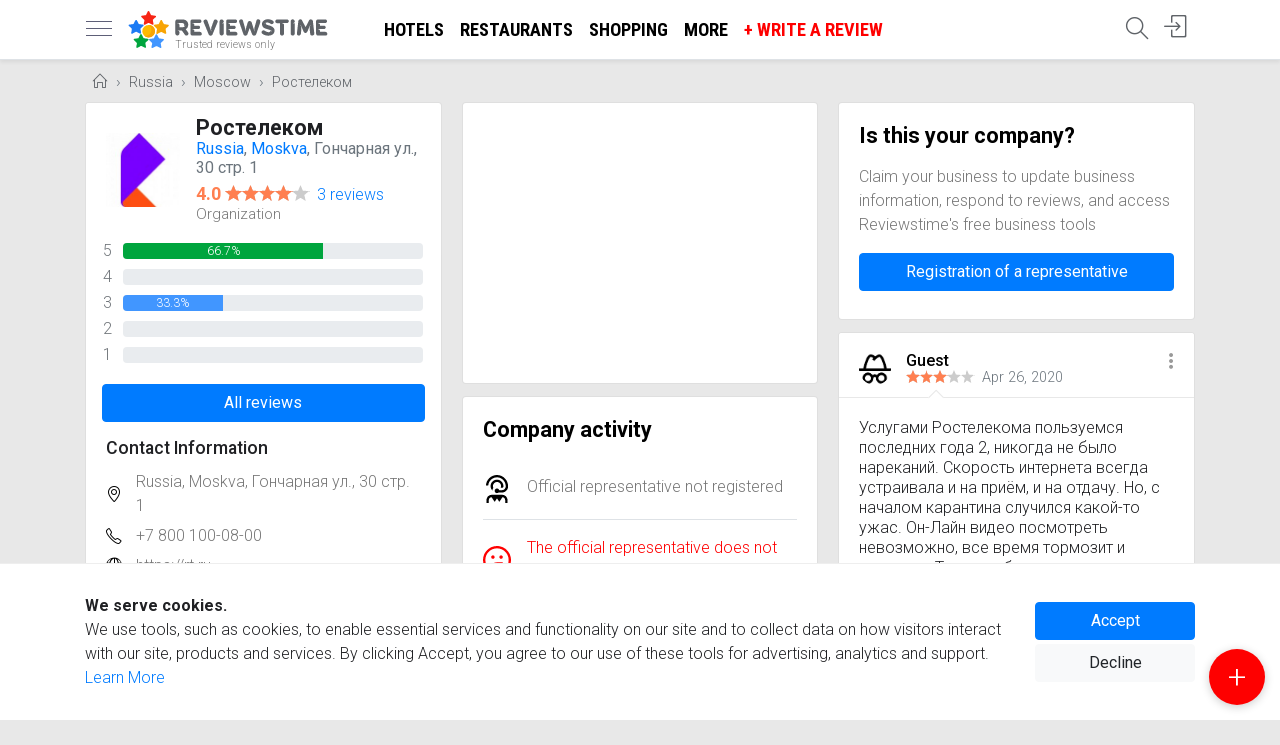

--- FILE ---
content_type: text/html; charset=utf-8
request_url: https://www.reviewstime.com/ru/moskva/rostelecom?id=10&read
body_size: 13552
content:
<!doctype html><html lang="en" class="h-100" data-version="1.09"><head> <meta charset="utf-8"> <title>Ростелеком - review from Ольга, vote 3 - Reviewstime</title> <meta name="description" content="Услугами Ростелекома пользуемся последних года 2, никогда не было нареканий. Скорость интернета всегда устраивала и на приём, и на отдачу. Но, с началом карантина случился какой-то ужас. Он-Лайн видео посмотреть ..."> <meta name="viewport" content="width=device-width, initial-scale=1, shrink-to-fit=no"> <link href="/js/bootstrap-4.6.1/css/bootstrap.min.css" rel="stylesheet" integrity="sha384-zCbKRCUGaJDkqS1kPbPd7TveP5iyJE0EjAuZQTgFLD2ylzuqKfdKlfG/eSrtxUkn" crossorigin="anonymous"> <link rel="preconnect" href="https://fonts.gstatic.com" crossorigin> <link rel="preconnect" href="https://fonts.googleapis.com" crossorigin> <link rel="preload" href="https://fonts.googleapis.com/css2?family=Roboto+Condensed:wght@400;700&family=Roboto:wght@300;400;500;700&subset=cyrillic" as="style"> <link rel="stylesheet" href="https://fonts.googleapis.com/css2?family=Roboto+Condensed:wght@400;700&family=Roboto:wght@300;400;500;700&subset=cyrillic"> <link rel="preload" href="/fonts/Simple-Line-Icons.woff2?v=2.4.0" as="font" type="font/woff2" crossorigin> <link rel="apple-touch-icon" sizes="180x180" href="/apple-touch-icon.png"> <link rel="icon" type="image/png" sizes="32x32" href="/favicon-32x32.png"> <link rel="icon" type="image/png" sizes="16x16" href="/favicon-16x16.png"> <link rel="manifest" href="/site.webmanifest"> <link rel="mask-icon" href="/safari-pinned-tab.svg" color="#5bbad5"> <meta name="msapplication-TileColor" content="#da532c"> <meta name="theme-color" content="#ffffff"> <meta name="yandex-verification" content="a1eda7601a2c421d"/> <meta name="application-name" content="Reviewstime"/> <meta name="apple-mobile-web-app-title" content="Reviewstime"/> <link rel="alternate" hreflang="x-default" href="https://www.reviewstime.com/ru/moskva/rostelecom"/> <link rel="alternate" hreflang="en" href="https://www.reviewstime.com/ru/moskva/rostelecom"/> <link rel="alternate" hreflang="de-at" href="https://at.reviewstime.com/ru/moskva/rostelecom"/> <link rel="alternate" hreflang="ru-by" href="https://by.reviewstime.com/ru/moskva/rostelecom"/> <link rel="alternate" hreflang="en-be" href="https://be.reviewstime.com/ru/moskva/rostelecom"/> <link rel="alternate" hreflang="en-gb" href="https://gb.reviewstime.com/ru/moskva/rostelecom"/> <link rel="alternate" hreflang="en-hu" href="https://hu.reviewstime.com/ru/moskva/rostelecom"/> <link rel="alternate" hreflang="de-de" href="https://de.reviewstime.com/ru/moskva/rostelecom"/> <link rel="alternate" hreflang="de" href="https://de.reviewstime.com/ru/moskva/rostelecom"/> <link rel="alternate" hreflang="en-ge" href="https://ge.reviewstime.com/ru/moskva/rostelecom"/> <link rel="alternate" hreflang="en-eg" href="https://eg.reviewstime.com/ru/moskva/rostelecom"/> <link rel="alternate" hreflang="en-il" href="https://il.reviewstime.com/ru/moskva/rostelecom"/> <link rel="alternate" hreflang="en-in" href="https://in.reviewstime.com/ru/moskva/rostelecom"/> <link rel="alternate" hreflang="en-ie" href="https://ie.reviewstime.com/ru/moskva/rostelecom"/> <link rel="alternate" hreflang="es-es" href="https://es.reviewstime.com/ru/moskva/rostelecom"/> <link rel="alternate" hreflang="es" href="https://es.reviewstime.com/ru/moskva/rostelecom"/> <link rel="alternate" hreflang="it-it" href="https://it.reviewstime.com/ru/moskva/rostelecom"/> <link rel="alternate" hreflang="it" href="https://it.reviewstime.com/ru/moskva/rostelecom"/> <link rel="alternate" hreflang="kk-kz" href="https://kz.reviewstime.com/ru/moskva/rostelecom"/> <link rel="alternate" hreflang="kk" href="https://kz.reviewstime.com/ru/moskva/rostelecom"/> <link rel="alternate" hreflang="en-lt" href="https://lt.reviewstime.com/ru/moskva/rostelecom"/> <link rel="alternate" hreflang="en-nl" href="https://nl.reviewstime.com/ru/moskva/rostelecom"/> <link rel="alternate" hreflang="en-ae" href="https://ae.reviewstime.com/ru/moskva/rostelecom"/> <link rel="alternate" hreflang="pl-pl" href="https://pl.reviewstime.com/ru/moskva/rostelecom"/> <link rel="alternate" hreflang="pl" href="https://pl.reviewstime.com/ru/moskva/rostelecom"/> <link rel="alternate" hreflang="en-pt" href="https://pt.reviewstime.com/ru/moskva/rostelecom"/> <link rel="alternate" hreflang="ru-ru" href="https://ru.reviewstime.com/ru/moskva/rostelecom"/> <link rel="alternate" hreflang="ru" href="https://ru.reviewstime.com/ru/moskva/rostelecom"/> <link rel="alternate" hreflang="en-ro" href="https://ro.reviewstime.com/ru/moskva/rostelecom"/> <link rel="alternate" hreflang="en-sk" href="https://sk.reviewstime.com/ru/moskva/rostelecom"/> <link rel="alternate" hreflang="en-si" href="https://si.reviewstime.com/ru/moskva/rostelecom"/> <link rel="alternate" hreflang="en-us" href="https://us.reviewstime.com/ru/moskva/rostelecom"/> <link rel="alternate" hreflang="en-tr" href="https://tr.reviewstime.com/ru/moskva/rostelecom"/> <link rel="alternate" hreflang="en-uz" href="https://uz.reviewstime.com/ru/moskva/rostelecom"/> <link rel="alternate" hreflang="uk-ua" href="https://ua.reviewstime.com/ru/moskva/rostelecom"/> <link rel="alternate" hreflang="uk" href="https://ua.reviewstime.com/ru/moskva/rostelecom"/> <link rel="alternate" hreflang="en-fr" href="https://fr.reviewstime.com/ru/moskva/rostelecom"/> <link rel="alternate" hreflang="en-cz" href="https://cz.reviewstime.com/ru/moskva/rostelecom"/> <link rel="alternate" hreflang="de-ch" href="https://ch.reviewstime.com/ru/moskva/rostelecom"/> <style> body { font-family: 'Roboto', sans-serif; font-size: 1rem; line-height: 1.5; font-weight: 300; color: #202124; background-color: #e8e8e8; margin: 0; padding-top: 4rem; /*background-image: url('/img/5356365-01.svg');*/ } .btn-rev-it { right: 0 !important; } .btn-rev-it-inside { right: 20px !important; } i.icon-options-vertical-it { position: absolute; top: 0; right: 3px; width: 4px; height: 4px; background-color: #008c45; border-radius: 50%; display: block; } i.icon-options-vertical-it:before, i.icon-options-vertical-it:after { content: ""; position: absolute; width: 100%; height: 100%; left: 0; background-color: #f4f5f0; border-radius: inherit; } i.icon-options-vertical-it:before { top: 6px; box-sizing: border-box; -moz-box-sizing: border-box; -webkit-box-sizing: border-box; border: .5pt solid #ccc; } i.icon-options-vertical-it:after { top: 12px; background-color: #cd212a; } .progress-rating { padding: 0 1rem 1rem 1rem; } .progress-rating table td { color: #70757a; } .bg-excellent { background-color: #00a53e; } .bg-good { background-color: #1c7bf4; } .bg-normal { background-color: #4196ff; } .bg-bad { background-color: #f8a404; } .bg-awful { background-color: #f72515; } .image-wrapper { height: 0; overflow: hidden; position: relative; width: 100%; } .image-wrapper img { position: absolute; left: 0; right: 0; margin: auto; top: 0; height: 100%; } .representative .text { border-left: 3px solid #f9eed8; background: floralwhite; padding: 10px 15px; line-height: 1.2; border-radius: 18px; border-top-left-radius: 0; } .representative .text span.date { font-size: .8rem; display: block; color: #777; margin-top: 2px; } .modal-footer { flex-wrap: unset; } .comment_form_inp a { top: 5px; right: 14px; font-size: .8rem; padding: 5px; } .comment_form_inp input { padding-right: 35px; } .list-icons li { position: relative; padding: 3px 0 3px 30px; } .gray-text { color: #777; } .list-icons i, .list-icons svg { color: black; display: inline-block; position: absolute; font-size: 1rem; left: 0; top: 6px; width: 18px; height: 18px; } [data-state="0"] { display: none !important; } .center { right: 0; position: absolute; bottom: 0; top: 0; left: 0; margin: auto; } .btn-circle.btn-xl { width: 60px; height: 60px; border-radius: 100%; position: relative; text-align: center; } .btn-circle i { margin: auto; position: absolute; top: 50%; transform: translateY(-50%); display: inline-block; left: 0; right: 0; font-size: 1.8rem; } #privacy_widget { width: 100%; position: fixed; bottom: 0; padding: 30px 20px; background: #fff; border-top: 1px solid #eee; } .strong { font-weight: bold; } .footer-section { background-color: #232427; display: block; text-align: center; padding: 25px 0; border-top: none; } .footer-section p { font-size: 15px; color: #ababc7; margin: 0; } .widgets-social a { background-color: #ffd013; width: 36px; height: 36px; color: #252b2d; display: inline-block; line-height: 36px; text-align: center; border-radius: 50%; margin-right: 10px; font-size: 15px; text-decoration: none; } .widget-section .widget-content h4 { color: #fff; font-size: 1.2rem; } .widget-section { background-color: #232427; border-bottom: 1px solid #333; color: #8d9aa8; } .widget-content a { color: #8d9aa8; line-height: 1.9; } .breadcrumb-item .icon-home { width: 15px; height: 15px; display: inline-block; } .a-logo { display: block; min-width: 60px; } img:not([src]) { content: url('[data-uri]'); } .my_pagination { text-align: center; } .card-footer { padding: .4rem 1.25rem !important; } .card-prefooter { margin-top: -10px; margin-bottom: -5px; } .card-prefooter a { color: #606770; } .card-footer ul { width: 100%; display: table; padding: 0; margin: 0; } .card-footer ul li { display: table-cell; } .card-footer ul li a { color: #606770; border: none; } .card-footer ul li a i { display: inline-block; width: 18px; height: 18px; margin-right: 4px; font-size: 1.1rem; vertical-align: text-top; } .my_pagination svg { display: inline-block; margin-top: -3px; } .my_pagination a { display: inline-block; text-transform: uppercase; font-weight: bold; text-decoration: none !important; } .white-box { box-shadow: 0 1px 4px 0 rgba(0, 0, 0, .14) !important; background: #fff; border-radius: 3px; padding: 20px; } .breadcrumb-item + .breadcrumb-item::before { content: "\203A"; } .heading h1 { font-size: 1.5rem; font-weight: 700; line-height: 1.2rem; margin: 0; color: #777; } .heading { display: inline-block; margin-bottom: .5rem; padding: 4px 0; margin-top: -10px; } nav a { color: #5f6368; font-size: 1.15rem; } .rating-stat { font-weight: 400; color: coral; } .rating-star:before { content: "\2605"; position: absolute; color: #f99b00; } .nav-crumbs { margin: -10px 0 -8px 0; } .images-wrapper img.lazy { height: 200px; max-width: inherit; position: relative; } .horizontal-scrolling { white-space: nowrap; width: 100%; overflow-x: scroll; overflow-y: hidden; -webkit-overflow-scrolling: touch; scroll-snap-type: x mandatory; position: relative; } .verified-customer { color: #999; font-size: .9rem; margin-left: -1px; font-weight: 400; margin-top: 3px; margin-bottom: 3px; } .verified-customer img { margin-right: 3px; } .col-avatar { padding-right: 2rem; } .horizontal-scrolling::-webkit-scrollbar { display: none; } .avatar a { display: block; height: 32px; width: 32px; } .avatar i { display: inline-block; vertical-align: middle; } .star-s, .star-s span { height: 13px; width: 69px; } .star { display: inline-block; overflow: hidden; position: relative; top: 1px; } .star span { display: block; } .bold-500 { font-weight: 500; } .nav-profile { width: 32px; height: 32px; } .nav-profile img { max-width: inherit; height: inherit; top: 5px; right: 0; } .card-title { margin-bottom: .3rem; font-size: 1.28rem; } .card-subtitle { font-weight: 400; } .card-title a { color: black; } .card-text { line-height: 1.3; } .card-reviewer { line-height: 1; border-bottom: none; } .card-reviewer .date { margin-left: 3px; font-size: .9rem; } .ratio-container { position: relative; } .ratio-container:after { content: ''; display: block; height: 0; width: 100%; } .ratio-container > * { position: absolute; top: 0; left: 0; width: 100%; height: 100%; display: block; } #sidebar { width: 290px; position: fixed; top: 0; left: -290px; } #sidebar.active { left: 0; box-shadow: 3px 3px 3px rgba(0, 0, 0, 0.2); z-index: 11111; } .card-header { border-bottom: 0; } .card-header .category { color: #777; font-size: .9rem; margin-top: -2px; display: block; } .text-truncate-3 { display: -webkit-box; -webkit-line-clamp: 3; -webkit-box-orient: vertical; overflow: hidden; text-overflow: ellipsis; } .a { color: #007bff; } .a:hover { text-decoration: underline; } .text-truncate-10 { display: -webkit-box; -webkit-line-clamp: 10; -webkit-box-orient: vertical; overflow: hidden; text-overflow: ellipsis; } input[id="descr_expanded"]:checked + div.text-truncate-10 { -webkit-line-clamp: unset; } input[id="descr_expanded"] { opacity: 0; position: absolute; pointer-events: none; } input[id="descr_expanded"]:focus ~ label { outline: -webkit-focus-ring-color auto 5px; } input[id="descr_expanded"]:checked ~ label { display: none; } .none { display: none; } .navbar-icons li { height: 43px; } .search-icon { display: inline-block; margin-top: 2px; } .navbar-icons i { font-size: 1.4rem; } .writeareview { color: coral !important; } .writeareview:hover { color: chocolate !important; } .line-arrow-up { border-top: 1px solid #e8e8e8; position: relative; } .line-arrow-up i { position: absolute; top: -12px; color: #e8e8e8; background: white; left: 25%; } .lh-1 { line-height: 1; } .fs-09 { font-size: .9rem; } .fs-85 { font-size: .85rem; } .fs-15 { font-size: 1.4rem; } .fc-black { color: black; } .fc-5f6368 { color: #5f6368; } .fc-777 { color: #777; } .fc-555 { color: #555; } .fc-aaa { color: #aaa; } .p-10 { padding: 10px; } .p-15 { padding: 15px; } .p-20 { padding: 20px; } .btn-rev { position: absolute; right: -10px; z-index: 100; } .btn-rev a.btn-icon { color: #999 !important; } a[class*="fc-"]:hover { text-decoration: none !important; color: #333 !important; } .deferred { display: none; } .rate_this { unicode-bidi: bidi-override; direction: rtl; text-align: left; display: inline-block; position: relative; } .rating { text-align: center; } .rating-caption { font-size: 1.6rem; } .rate_this > span { display: inline-block; position: relative; font-size: 2.5rem; line-height: 2.5rem; width: 1.0em; cursor: pointer; color: #ccc; } .rate_this > span:hover:before, .rate_this > span:hover ~ span:before, .rate_this > span.set_star:before, .rate_this > span.set_star ~ span:before { content: "\2605"; position: absolute; color: #f99b00; } .rate_this .star_title { color: #f99b00; font-weight: bold; font-size: 1.1rem; text-align: center; } .rate_this .star_title span { color: #ccc; font-weight: normal; } .author img { margin-top: -3px; } img { max-width: 100%; height: auto; } .nav-scroller { position: relative; z-index: 2; height: 2.75rem; } .nav-scroller .nav { display: -ms-flexbox; display: flex; -ms-flex-wrap: nowrap; flex-wrap: nowrap; padding-bottom: 1rem; margin-top: -1px; overflow-x: auto; color: rgba(255, 255, 255, .75); text-align: center; white-space: nowrap; -webkit-overflow-scrolling: touch; } .nav-underline .nav-link { padding-top: .75rem; padding-bottom: .75rem; font-size: .875rem; color: #6c757d; } .nav-underline .nav-link:hover { color: #007bff; } .nav-underline .active { font-weight: bold; color: #343a40; } .header-logo span { font-size: .65rem !important; position: absolute; top: -26px; right: 0; text-decoration: none !important; color: #777; } .header-logo .tagline { bottom: -22px; left: 47px; top: inherit; white-space: nowrap; } .header-logo { text-decoration: none !important; position: relative; display: block; width: 200px; } .container-header { padding-right: inherit !important; padding-left: inherit !important; } .container-header h5 { display: inline-block; max-width: 190px; } .container-header h5 a { text-decoration: none !important; color: darkorange; font-size: 1.3rem; } .container-header h5 span { color: chocolate; } .container-header h5 a small { display: block; color: #999; font-size: .8rem; line-height: 1; margin-top: -2px; } .header-logo img { position: absolute; display: inline-block; vertical-align: middle; margin: auto; left: 0; right: 0; bottom: 0; top: 0; } .rating-stat { font-size: .85rem; } .rating-stat a { color: #999; display: inline-block; margin-left: 3px; font-size: .85rem; } .site-search { width: 24px; height: 24px } .site-search svg { top: -14px; left: -24px; } .menu-toggle { display: inline-block; position: relative; overflow: hidden; margin: 0; padding: 0; width: 26px; height: 26px; font-size: 0; } .menu-toggle span { background: #5d5f77; display: block; position: absolute; top: 11px; height: 1px; width: 100%; } .menu-toggle span::before, .menu-toggle span::after { position: absolute; display: block; left: 0; width: 100%; height: 1px; content: ""; } .menu-toggle span::before, .menu-toggle span::after { background: #5d5f77; } .menu-toggle span::after { bottom: -7px; } .menu-toggle span::before { top: -7px; } #navbarNav .nav-link { text-decoration: none !important; color: #000; font-weight: bold; font-family: 'Roboto Condensed', sans-serif; text-transform: uppercase; } #navbarNav .nav-link:hover { color: #777; } @media (max-width: 1024px) { #navbarNav { display: none !important; } .header-logo { margin-left: 10px !important; } .navbar { display: table; width: 100%; } .container-header { height: 43px; } } @media (max-width: 1200px) { .nav-write { display: none; } } @media (max-width: 575px) { .btn-xs-block { width: 100% !important; display: block !important; } #chat .modal-dialog { width: 100%; height: 100%; margin: 0; padding: 0; } #chat .modal-content { height: auto; min-height: 100%; border-radius: 0; } .heading { margin-top: inherit; padding-left: 20px; padding-right: 20px; } .heading h1 { color: #666; font-size: 1.2rem; line-height: 1.1rem; font-weight: 500; } .container-header { padding-right: 0 !important; padding-left: 0 !important; } body { background-color: #dadde1; } main[role=main] { margin-top: .5rem !important; } .card-columns .card { margin-bottom: .5rem !important; } .card-columns, .heading { margin-left: -15px; margin-right: -15px; } } @media (max-width: 339px) { .card-footer .btn span { display: none; } } @media (max-width: 767px) { #privacy_widget .btn_wrapper { margin: 20px 0; } } @media (min-width: 992px) and (max-width: 1199px) { .card-footer .btn span { display: none; } } @media (min-width: 576px) and (max-width: 729px) { .card-footer .btn span { display: none; } } @media (min-width: 576px) and (max-width: 991px) { .container { max-width: inherit; } .card-columns { -webkit-column-count: 2; -moz-column-count: 2; column-count: 2; } } .user-service-rating .progress{ height: .4rem; } .user-service-rating .title { font-size: .8rem !important; } .user-service-rating .note { font-size: .7rem !important; } .user-service-rating .value { font-size: .75rem !important; } .service-rating .note{ margin-top: -6px; display: block; } .progress-bar { transition-duration: 1s; } .text-muted-2{ color: #dddddd; } .service-rating .title{ font-size: .9rem; margin-bottom: -3px; color: black; font-weight: 400; } .service-rating .value{ font-size: .85rem; } .estimates a{ text-decoration: none!important; display: inline-block; } h1.card-title { font-size: 1.35rem; font-weight: 700; } h2.card-title { font-size: 1.1rem; } .screenshot { border-top: 1px solid rgba(0, 0, 0, .1); border-bottom: 1px solid rgba(0, 0, 0, .1); } .descr-block { background-color: #F5F5F5; color: rgba(0, 0, 0, .54) !important; font-size: .95rem; padding: 40px !important; margin-top: 0 !important; } .descr-block p:last-child { margin-bottom: 0; } .card-heading a { text-decoration: none !important; } .card-heading h2 { font-size: 1.35rem; font-weight: 700; color: black; } .card-reviews .btn-rev { right: 10px; } .categories { margin-top: -5px; } .categories a { color: #777; font-size: .95rem; } .card-place { border-bottom: none; } .card-wrapper { padding: 0 1.25rem; } .star-big, .star-big span { width: 85px; height: 16px; } .card-rating-val { font-size: 1.12rem; color: coral; font-weight: 700; } .card-rating a { display: inline-block; margin-left: 3px; } .card-subtitle { font-weight: 400; line-height: 1.2; } .list-details { color: #777; } .list-details li { position: relative; padding: 3px 0 3px 30px; } .list-details i { display: inline-block; position: absolute; font-size: 1rem; vertical-align: middle; top: 50%; transform: translateY(-50%); left: 0; width: 16px; height: 16px; } .list-details a { color: #777; } .icon-viber { height: 27px; display: inline-block; width: 27px; background: url(/img/Small_btn_white_color.png) -4px -4px no-repeat; background-size: 39px; position: absolute; } .media-label { background: rgba(0, 0, 0, .4); display: inline-block; color: white; position: absolute; bottom: 10px; left: 10px; padding: 2px 10px; font-size: .9rem; } .list-main { margin-bottom: 0; } @media (min-width: 576px) { .list-details i { color: black; } } @media (max-width: 575px) { .icon-horizontal-scrolling ul { display: flex; } .icon-horizontal-scrolling ul li { flex: 1; } .icon-horizontal-scrolling { white-space: nowrap; width: 100%; overflow-x: scroll; overflow-y: hidden; -webkit-overflow-scrolling: touch; scroll-snap-type: x mandatory; position: relative; } .icon-horizontal-scrolling::-webkit-scrollbar { display: none; } .icon-instagram img { content: url("/img/instagram-circle-icon.svg"); } .icon-youtube img { content: url("/img/youtube-circle-icon.svg"); } .icon-linkedin img { content: url("/img/linkedin-circle-icon.svg"); } .icon-image { padding: 0 !important; border: none !important; } .icon-image img { width: 62px; height: 62px; } .i-link { color: black; } .i-share { color: #007bff; } .i-call { background: #67cd67; border: 1px solid #67cd67 !important; color: #fff; } .i-map { background: url("/img/googlemap.svg") 0 0 no-repeat; width: 62px; height: 62px; } .i-map:before { content: '' !important; } .list-add { padding: 10px 0 10px 10px; border-top: 1px dashed #ccc; color: #007bff; } .list-add a { color: #007bff; } .list-main a { text-decoration: none !important; } .list-add li { padding-left: 30px; } .list-main { display: table; width: 100%; margin-bottom: 1.25rem !important; } .list-main i { position: relative; padding: 15px; border-radius: 50%; border: 1px solid #ccc; margin-bottom: 8px; top: inherit; font-size: 1.9rem; transform: none; left: inherit; width: 62px; height: 62px; } .list-main li { display: table-cell; text-align: center; padding: 5px; min-width: 82px; } .list-main li span { display: none; } .list-main .m { display: block !important; font-size: .95rem; } .card-place .card-body { padding-bottom: 0; } } .writeareview{ color: #fe0000 !important; } .header-logo img{ top: 0; } .add_review{ background-color: #fe0000 !important; } .container-header h5 a, .footer-logo a{ color: orange; } .footer-logo img{ margin-right: 3px; } .footer-logo a{ font-size: 1.2rem; font-weight: bold; text-decoration: none; } .footer-logo a span{ color: chocolate; }</style> <script type="application/ld+json"> { "@context": "https://schema.org/", "@type": "Review", "itemReviewed": { "@type": "Organization", "name": "Ростелеком", "priceRange": "$$", "telephone": "+7 800 100-08-00", "sameAs": "https://rt.ru", "address": { "@type": "PostalAddress", "streetAddress": "Гончарная ул., 30 стр. 1", "postalCode": "115172", "addressCountry": "RU" } }, "reviewRating": { "@type": "Rating", "ratingValue": "3", "worstRating": 1, "bestRating": 5 }, "author": { "@type": "Person", "name": "Ольга", "url": "https://www.reviewstime.com/user/100" }, "reviewBody": "Услугами Ростелекома пользуемся последних года 2, никогда не было нареканий. Скорость интернета всегда устраивала и на приём, и на отдачу. Но, с началом карантина случился какой-то ужас. Он-Лайн видео посмотреть невозможно, все время тормозит и зависает. Так как общение в живую с родными сейчас ограничено, приходится чаще пользоваться услугами видео-мессенджеров, но из-за низкой скорости интернета видео-звонки постоянно прерываются. Детям тоже нужен качественный интернет, чтобы дистанционно учиться.
Понятно, что сейчас основная масса людей сидят дома и активно используют интернет, но я считаю, что Ростелеком должен в данной ситуации задействовать максимум своих ресурсов, дабы создать для этого комфортные условия.", "publisher": { "@type": "Organization", "name": "Reviewtime" } }</script> <script async src="https://pagead2.googlesyndication.com/pagead/js/adsbygoogle.js?client=ca-pub-5509912704724473" crossorigin="anonymous"></script></head><body class="d-flex flex-column h-100" data-ofr="1" data-role=""><nav class="navbar navbar-expand bg-white border-bottom fixed-top shadow-sm"> <div class="container container-header"> <a href="javascript:;" id="sidebarCollapse" class="menu-toggle"> <span></span> </a> <a class="header-logo ml-3 mr-5" href="https://www.reviewstime.com"> <img src="https://www.reviewstime.com/img/reviewstime_logo.svg?v=1.0" alt="Real experience in every review"> <span class="tagline">Trusted reviews only</span> </a> <ul class="navbar-nav mr-auto" id="navbarNav"> <li class="nav-item"> <a class="nav-link" href="https://www.reviewstime.com/ru/moskva/hotels/">Hotels</a> </li> <li class="nav-item"> <a class="nav-link" href="https://www.reviewstime.com/ru/moskva/restaurants/">Restaurants</a> </li> <li class="nav-item"> <a class="nav-link" href="https://www.reviewstime.com/ru/moskva/stores/">Shopping</a> </li> <li class="nav-item"> <a class="nav-link" href="javascript:;" onclick="$('#sidebarCollapse').click()">More</a> </li> <li class="nav-item nav-write"> <a class="nav-link writeareview" id="add_review_btn" data-places="AIzaSyA8HUzuy298T_uhrxl31wUh3n0S5rk5xiA" onclick="App.review()" href="javascript:;">+ Write a Review</a> </li> </ul> <ul class="navbar-nav ml-auto navbar-icons"> <li class="nav-item"> <a class="nav-link position-relative" href="javascript:;" onclick="App.search()" title="Site search"> <i class="icon-magnifier search-icon"></i> </a> </li> <li class="nav-item" id="log_in"> <a class="nav-link" id="authlink" href="javascript:;" onclick="App.auth()" title="Authorization"> <i class="icon-login"></i> <div class="d-none err-message" data-title="Error">Something went wrong. Please try again</div> </a> </li> </ul> </div></nav><main role="main" class="mt-3"> <div class="container"> <nav aria-label="breadcrumb" class="nav-crumbs d-none d-sm-block ml-2"> <ol class="breadcrumb p-0 bg-transparent" itemscope itemtype="http://schema.org/BreadcrumbList"> <li class="breadcrumb-item" itemprop="itemListElement" itemscope itemtype="http://schema.org/ListItem"> <a class="fs-09" itemprop="item" href="https://www.reviewstime.com/"> <i class="icon-home"></i> <span itemprop="name" class="d-none">Home</span> </a> <meta itemprop="position" content="1"/> </li> <li class="breadcrumb-item" itemprop="itemListElement" itemscope itemtype="http://schema.org/ListItem"> <a class="fs-09" itemprop="item" href="https://www.reviewstime.com/ru/"> Russia <span itemprop="name" class="d-none">Russia</span> </a> <meta itemprop="position" content="2"/> </li> <li class="breadcrumb-item" itemprop="itemListElement" itemscope itemtype="http://schema.org/ListItem"> <a class="fs-09" itemprop="item" href="https://www.reviewstime.com/ru/moskva/"> Moscow <span itemprop="name" class="d-none">Moscow</span> </a> <meta itemprop="position" content="3"/> </li> <li class="breadcrumb-item" itemprop="itemListElement" itemscope itemtype="http://schema.org/ListItem"> <a class="fs-09" itemprop="item" href="https://www.reviewstime.com/ru/moskva/rostelecom"> Ростелеком <span itemprop="name" class="d-none">Ростелеком</span> </a> <meta itemprop="position" content="4"/> </li> </ol> </nav> <div class="card-columns card-reviews"> <div class="card card-place" data-id="1"> <div class="card-header border-0 bg-white d-table"> <div class="d-table-cell align-middle pr-3"> <a href="https://www.reviewstime.com/ru/moskva/rostelecom" class="a-logo"> <img data-src="https://www.reviewstime.com/i/2020/04/rostelecom.png?1590070691" alt="Ростелеком" width="100" height="100" class="lazy d-block "> </a> </div> <div class="d-table-cell align-middle"> <h1 class="card-title"> Ростелеком </h1> <div class="d-none item-helper info-messages"> <div class="review-about"></div> </div> <div class="card-subtitle mb-0 text-muted"><a href="https://www.reviewstime.com/ru/">Russia</a>, <a href="https://www.reviewstime.com/ru/moskva/">Moskva</a>, Гончарная ул., 30 стр. 1</div> <div class="card-rating mt-1"> <span class="card-rating-val">4.0</span> <span class="star star-s star-big" title="Vote: 4"> <span style="width:68px"></span> </span> <a href="https://www.reviewstime.com/ru/moskva/rostelecom#reviews"> 3 reviews </a> </div> <div class="categories"> <a href="https://www.reviewstime.com/ru/moskva/establishments/">Organization</a> </div> </div> </div> <div class="progress-rating"> <table class="w-100"> <tr> <td width="20">5</td> <td> <div class="progress"> <div class="progress-bar bg-excellent" role="progressbar" aria-valuenow="66.7" style="width: 66.7%" aria-valuemin="0" aria-valuemax="100">66.7% </div> </div> </td> </tr> <tr> <td>4</td> <td> <div class="progress"> <div class="progress-bar bg-good" role="progressbar" style="width: 0%" aria-valuenow="0" aria-valuemin="0" aria-valuemax="100">0% </div> </div> </td> </tr> <tr> <td>3</td> <td> <div class="progress"> <div class="progress-bar bg-normal" role="progressbar" style="width: 33.3%" aria-valuenow="33.3" aria-valuemin="0" aria-valuemax="100">33.3% </div> </div> </td> </tr> <tr> <td>2</td> <td> <div class="progress"> <div class="progress-bar bg-bad" role="progressbar" style="width: 0%" aria-valuenow="0" aria-valuemin="0" aria-valuemax="100">0% </div> </div> </td> </tr> <tr> <td>1</td> <td> <div class="progress"> <div class="progress-bar bg-awful" role="progressbar" style="width: 0%" aria-valuenow="0" aria-valuemin="0" aria-valuemax="100">0% </div> </div> </td> </tr> </table> <a href="https://www.reviewstime.com/ru/moskva/rostelecom#reviews" class="btn btn-primary btn-block mt-3">All reviews</a> </div> <div class="card-body pt-0"> <h2 class="card-title">Contact Information</h2> <div class="icon-horizontal-scrolling"> <ul class="list-details list-main list-unstyled mt-2"> <li><a href="https://maps.google.com/?q=Russia, Moskva, Гончарная ул., 30 стр. 1" target="_blank"><i class="icon-location-pin i-map"></i><span class="m d-none">Map</span><span class="d">Russia, Moskva, Гончарная ул., 30 стр. 1</span></a></li> <li><a href="tel:+78001000800"><i class="icon-phone i-call"></i><span class="m d-none">Call</span><span class="d">+7 800 100-08-00</span></a></li> <li><a href="https://rt.ru" target="_blank" rel="nofollow"><i class="icon-globe"></i><span class="m d-none">Website</span><span class="item-website">https://rt.ru</span></a> </li> <li><a href="javascript:;" onclick="App.modal('share',function() {$('#link4copy').val(location.href)})"><i class="icon-share i-share"></i><span class="d m">Share</span></a> </li> </ul> </div> <ul class="list-details list-add list-unstyled mb-1"> <li><a href="javascript:;" onclick="App.modal('opening_hours/1')"><i class="icon-clock"></i> Thursday: 09:00–18:00</a></li> </ul> </div> </div> <div class="card"> <ins class="adsbygoogle" style="display:block" data-ad-client="ca-pub-5509912704724473" data-ad-slot="9216177408" data-ad-format="auto" data-full-width-responsive="true"></ins> <script> (adsbygoogle = window.adsbygoogle || []).push({}); </script> </div> <div class="card py-2"> <div class="card-header border-0 bg-white card-heading"> <h2 class="card-title">Company activity</h2> </div> <div class="card-body pt-0"> <div class="media text-muted border-bottom border-gray py-3"> <svg class="align-self-center mr-3" width="28" height="28" xmlns="http://www.w3.org/2000/svg" viewBox="0 0 24 24"> <path d="m21,21.5v2.5h-2v-2.5c0-1.325-1.039-2.402-2.344-2.484l-2.656,3.984-2-3-2,3-2.656-3.984c-1.305.082-2.344,1.159-2.344,2.484v2.5h-2v-2.5c0-2.481,2.019-4.5,4.5-4.5h9c2.481,0,4.5,2.019,4.5,4.5ZM12.824,6.095c1.255.289,2.278,1.304,2.575,2.557.201.847.091,1.659-.238,2.348h1.306c.501,0,.939-.368.997-.866.068-.587.043-1.202-.091-1.831-.444-2.079-2.131-3.756-4.213-4.184-3.537-.727-6.659,1.97-6.659,5.381,0,1.469.579,2.805,1.52,3.792.04-.848.346-1.627.836-2.256-.228-.464-.356-.986-.356-1.537,0-2.199,2.038-3.931,4.324-3.405Zm-5.953-2.067c1.529-1.433,3.531-2.141,5.63-2.011,3.924.254,6.999,3.669,6.999,7.774,0,1.77-1.439,3.209-3.209,3.209h-2.406c-.244-.829-1.002-1.439-1.91-1.439-1.105,0-2,.895-2,2s.895,2,2,2c.538,0,1.025-.215,1.384-.561h2.932c2.872,0,5.209-2.337,5.209-5.209C21.5,4.634,17.604.342,12.63.021c-2.664-.173-5.191.732-7.126,2.548-1.787,1.675-2.861,3.996-2.99,6.432h2.003c.123-1.903.948-3.654,2.355-4.973Z"/> </svg> <p class="media-body mb-0 lh-125 gray-text"> Official representative not registered </p> </div> <div class="media text-muted border-bottom border-gray py-3"> <svg fill="red" class="align-self-center mr-3" width="28" height="28" xmlns="http://www.w3.org/2000/svg" data-name="Layer 1" viewBox="0 0 24 24"><path d="M12,0C5.383,0,0,5.383,0,12s5.383,12,12,12,12-5.383,12-12S18.617,0,12,0Zm0,22c-5.514,0-10-4.486-10-10S6.486,2,12,2s10,4.486,10,10-4.486,10-10,10Zm0-8h5v2h-5c-2.331,0-4.316,1.73-4.336,1.747l-1.33-1.493c.103-.092,2.559-2.254,5.666-2.254Zm5-4.5c0,.828-.672,1.5-1.5,1.5s-1.5-.672-1.5-1.5,.672-1.5,1.5-1.5,1.5,.672,1.5,1.5Zm-10,0c0-.828,.672-1.5,1.5-1.5s1.5,.672,1.5,1.5-.672,1.5-1.5,1.5-1.5-.672-1.5-1.5Z"/></svg> <p class="media-body mb-0 lh-125" style="color: red"> The official representative does not respond to customer reviews </p> </div> <div class="media text-muted py-3"> <svg class="align-self-center mr-3" width="28" height="28" viewBox="0 0 24 24" xmlns="http://www.w3.org/2000/svg" data-name="Layer 1"><path d="m20 0a4 4 0 0 0 -4 4 1 1 0 0 0 2 0 2 2 0 0 1 4 0v11.026a4.948 4.948 0 0 0 -3-1.026 5 5 0 0 0 -4.145 2.207 3.98 3.98 0 0 0 -5.71 0 5 5 0 0 0 -4.145-2.207 4.948 4.948 0 0 0 -3 1.026v-11.026a2 2 0 0 1 4 0 1 1 0 0 0 2 0 4 4 0 0 0 -8 0v15a5 5 0 0 0 10 0 2 2 0 0 1 4 0 5 5 0 0 0 10 0v-15a4 4 0 0 0 -4-4zm-15 22a3 3 0 1 1 3-3 3 3 0 0 1 -3 3zm14 0a3 3 0 1 1 3-3 3 3 0 0 1 -3 3z"/></svg> <p class="media-body mb-0 lh-125 border-gray"> Views: 12042 </p> </div> </div> </div> <div class="card py-2"> <div class="card-header border-0 bg-white card-heading"> <h2 class="card-title">Is this your company?</h2> </div> <div class="card-body pt-0 gray-text"> Claim your business to update business information, respond to reviews, and access Reviewstime's free business tools <a href="javascript:;" onclick="App.representative(this)" class="btn btn-primary btn-block mt-3"> Registration of a representative </a> </div> </div> <div class="card card-heading d-block d-sm-none" id="reviews"> <div class="card-body"> <a href="https://www.reviewstime.com/ru/moskva/rostelecom#reviews"> <h2 class="mb-0">Visitor reviews <span class="text-muted">(3)</span></h2> <span class="text-muted">Trusted reviews</span> </a> </div> </div> <div class="card" data-id="10" data-user_id="100"> <div class="card-header pb-2 pt-3 bg-white border-bottom-0"> <div class="card-reviewer clearfix"> <div class="dropdown btn-rev "> <a class="btn-icon" href="javascript:;" role="button" data-toggle="dropdown" aria-haspopup="true" aria-expanded="false"> <i class="icon-options-vertical"></i> </a> <div class="dropdown-menu shadow-sm dropdown-icons dropdown-menu-right dropdown-review"> <a class="dropdown-item" href="javascript:;" onclick="App.report(10)"> <i class="icon-exclamation"></i> <span>Flag as inappropriate</span> </a> <a class="dropdown-item" href="https://www.reviewstime.com/ru/moskva/rostelecom?id=10&read#review"> <i class="icon-anchor"></i> <span>Review page</span> </a> </div> </div> <div class="row align-items-center my-1"> <div class="col-1 col-avatar"> <div class="avatar"> <a href="/user/100" class="fc-black"> <img width="32" data-src="https://www.reviewstime.com/i/2022/10/avatar_6346f43ae1472.png?1665595596" class="lazy rounded-circle" alt="Guest"> </a> </div> </div> <div class="col"> <div class="bold-500 author"> <a href="/user/100" class="fc-black"> Guest </a> </div> <div class="d-block"> <span class="star star-s" title="Vote: 3"> <span style="width:41.4px"></span> </span> <span class="text-muted"><span class="date">Apr 26, 2020</span></span> </div> </div> </div> </div> </div> <div class="position-relative"> <div class="line-arrow-up"><i class="icon-arrow-up"></i></div> </div> <div class="card-body"> <p class="card-text"> <span class="review-snippet">Услугами Ростелекома пользуемся последних года 2, никогда не было нареканий. Скорость интернета всегда устраивала и на приём, и на отдачу. Но, с началом карантина случился какой-то ужас. Он-Лайн видео посмотреть невозможно, все время тормозит и зависает. Так как общение в живую с родными сейчас ограничено, приходится чаще пользоваться услугами видео-мессенджеров, но из-за низкой скорости интернета видео-звонки постоянно прерываются. Детям тоже нужен качественный интернет, чтобы дистанционно учиться. <br />Понятно, что сейчас основная масса людей сидят дома и активно используют интернет, но я считаю, что Ростелеком должен в данной ситуации задействовать максимум своих ресурсов, дабы создать для этого комфортные условия.</span> </p> </div> <div class="card-footer py-1"> <ul> <li> <a href="javascript:;" onclick="App.like(this)" class="btn btn-block btn-sm btn-like"> <i class="icon-like"></i> <span class="d-inline-block d-like" data-state="0">0</span> </a> </li> <li> <a href="javascript:;" onclick="App.like(this,true)" class="btn btn-block btn-sm btn-dislike"> <i class="icon-dislike"></i> <span class="d-inline-block" data-state="0">0</span> </a> </li> <li><a href="javascript:;" class="btn btn-comment-10 btn-block btn-sm" onclick="App.comment_form(10,this)" data-comments="0"><i class="icon-speech"></i> <span>Comment</span></a> </li> <li class="text-right"><a href="javascript:;" onclick="App.modal('share',function() {$('#link4copy').val('https://www.reviewstime.com/ru/moskva/rostelecom?id=10&read#review')})" class="btn btn-block btn-sm" title="Share"><i class="icon-share"></i></a> </li> </ul> </div> <div class="marker"></div> </div> </div> </div></main><section class="widget-section py-5 mt-4"> <div class="container"> <div class="row"> <div class="col-lg-4 col-sm-6"> <div class="footer-logo"> <a href="https://www.reviewstime.com" class="d-block mb-3"> <img src="/img/reviewstime-icon.svg" width="50" height="50" alt="Reviewstime"> </a> <p>Reviewstime - only trusted reviews! Let everyone knows about your experience. Here you can find a lot of useful reviews</p> </div>  </div> <div class="col-lg-4 col-sm-6"> <div class="widget-content"> <h4>About us</h4> <ul class="list-unstyled"> <li> <a href="https://www.reviewstime.com/page/about"> About </a> </li> <li> <a href="https://www.reviewstime.com/page/terms"> Terms of Service </a> </li> <li> <a href="https://www.reviewstime.com/page/privacy-policy"> Privacy Policy </a> </li> <li> <a href="https://www.reviewstime.com/page/feedback"> Feedback </a> </li> <li> <a href="https://www.reviewstime.com/page/review-posting-policy"> The rules for posting reviews </a> </li> </ul> </div> </div> <div class="col-lg-4 col-sm-6"> <div class="widget-content"> <h4>Choose country</h4> <p>Reviews in which country are you interested in?</p> <select class="form-control" data-request_uri="/ru/moskva/rostelecom?id=10&read" onchange="App.country(this)"> <option value="">All countries</option> <option value="at" >Austria</option> <option value="by" >Belarus</option> <option value="be" >Belgium</option> <option value="gb" >United Kingdom</option> <option value="hu" >Hungary</option> <option value="de" >Germany</option> <option value="ge" >Georgia</option> <option value="eg" >Egypt</option> <option value="il" >Israel</option> <option value="in" >India</option> <option value="ie" >Ireland</option> <option value="es" >Spain</option> <option value="it" >Italy</option> <option value="kz" >Kazakhstan</option> <option value="lt" >Lithuania</option> <option value="nl" >Netherlands</option> <option value="ae" >United Arab Emirates</option> <option value="pl" >Poland</option> <option value="pt" >Portugal</option> <option value="ru" >Russia</option> <option value="ro" >Romania</option> <option value="sk" >Slovakia</option> <option value="si" >Slovenia</option> <option value="us" >United States</option> <option value="tr" >Turkey</option> <option value="uz" >Uzbekistan</option> <option value="ua" >Ukraine</option> <option value="fr" >France</option> <option value="cz" >Czechia</option> <option value="ch" >Switzerland</option> </select> </div> <div class="mt-5 text-right"> <a href="https://www.webpartner.agency" target="_blank" class="text-muted text-decoration-none"> <small class="d-block">Created by</small> <img data-src="/img/logo_wp_v2_black.svg" class="lazy" width="100" alt="Webpartner"> </a> </div> </div> </div> </div></section><footer class="footer-section align-center"> <div class="container"> <p>© 2021 Reviewstime, Inc. All rights reserved.</p> </div></footer><nav id="sidebar"> <div id="dismiss"> <svg xmlns="http://www.w3.org/2000/svg" width="36" height="36" viewBox="0 0 24 24"> <path d="M19 6.41L17.59 5 12 10.59 6.41 5 5 6.41 10.59 12 5 17.59 6.41 19 12 13.41 17.59 19 19 17.59 13.41 12z" fill="white"/> <path d="M0 0h24v24H0z" fill="none"/> </svg> </div> <ul class="list-unstyled components"> <li class="mb-4"> <div class="form-group"> <select class="form-control" onchange="location.href='https://www.reviewstime.com/'+this.value"> <option value="">All countries</option> <option value="at/" >Austria</option> <option value="by/" >Belarus</option> <option value="be/" >Бельгия</option> <option value="gb/" >United Kingdom</option> <option value="hu/" >Hungary</option> <option value="de/" >Germany</option> <option value="ge/" >Грузия</option> <option value="eg/" >Egypt</option> <option value="il/" >Israel</option> <option value="in/" >Индия</option> <option value="ie/" >Ireland</option> <option value="es/" >Spain</option> <option value="it/" >Italy</option> <option value="kz/" >Kazakhstan</option> <option value="lt/" >Lithuania</option> <option value="nl/" >Netherlands</option> <option value="ae/" >United Arab Emirates</option> <option value="pl/" >Poland</option> <option value="pt/" >Portugal</option> <option value="ru/" selected>Russia</option> <option value="ro/" >Румыния</option> <option value="sk/" >Slovakia</option> <option value="si/" >Slovenia</option> <option value="us/" >United States</option> <option value="tr/" >Turkey</option> <option value="uz/" >Uzbekistan</option> <option value="ua/" >Ukraine</option> <option value="fr/" >France</option> <option value="cz/" >Чехия</option> <option value="ch/" >Switzerland</option> </select> </div> </li> <li> <a href="https://www.reviewstime.com/ru/moskva/car-wash/">Car wash</a> </li> <li> <a href="https://www.reviewstime.com/ru/moskva/car-dealer/">Car Dealerships</a> </li> <li> <a href="https://www.reviewstime.com/ru/moskva/parking/">Parking</a> </li> <li> <a href="https://www.reviewstime.com/ru/moskva/real-estate-agency/">Real estate agency</a> </li> <li> <a href="https://www.reviewstime.com/ru/moskva/gas-station/">Gas station</a> </li> <li> <a href="https://www.reviewstime.com/ru/moskva/pharmacy/">Pharmacy</a> </li> <li> <a href="https://www.reviewstime.com/ru/moskva/drugstore/">Pharmacy</a> </li> <li> <a href="https://www.reviewstime.com/ru/moskva/landmark/">Art object</a> </li> <li> <a href="https://www.reviewstime.com/ru/moskva/airports/">Airports</a> </li> <li> <a href="https://www.reviewstime.com/ru/moskva/bank/">Banks</a> </li> <li> <a href="https://www.reviewstime.com/ru/moskva/atm/">ATM</a> </li> <li> <a href="https://www.reviewstime.com/ru/moskva/bars/">Bars</a> </li> <li> <a href="https://www.reviewstime.com/ru/moskva/bowling-alley/">Bowling</a> </li> <li> <a href="https://www.reviewstime.com/ru/moskva/veterinary-care/">Veterinary care</a> </li> <li> <a href="https://www.reviewstime.com/ru/moskva/transit-station/">Transit stations</a> </li> <li> <a href="https://www.reviewstime.com/ru/moskva/hotels/">Hotels</a> </li> <li> <a href="https://www.reviewstime.com/ru/moskva/meal-delivery/">Food delivery</a> </li> <li> <a href="https://www.reviewstime.com/ru/moskva/tourist-attractions/">Sights</a> </li> <li> <a href="https://www.reviewstime.com/ru/moskva/food/">Food</a> </li> <li> <a href="https://www.reviewstime.com/ru/moskva/meal-takeaway/">Takeaway food</a> </li> <li> <a href="https://www.reviewstime.com/ru/moskva/pet-store/">Pet stores</a> </li> <li> <a href="https://www.reviewstime.com/ru/moskva/cafe/">Cafe</a> </li> <li> <a href="https://www.reviewstime.com/ru/moskva/movie-theater/">Movie theaters</a> </li> <li> <a href="https://www.reviewstime.com/ru/moskva/hospitals/">Clinics</a> </li> <li> <a href="https://www.reviewstime.com/ru/moskva/book-store/">Book stores</a> </li> <li> <a href="https://www.reviewstime.com/ru/moskva/company/">Companies</a> </li> <li> <a href="https://www.reviewstime.com/ru/moskva/liquor-store/">Ликеро-водочные магазины</a> </li> <li> <a href="https://www.reviewstime.com/ru/moskva/storage/">Logistics companies</a> </li> <li> <a href="https://www.reviewstime.com/ru/moskva/stores/">Shopping</a> </li> <li> <a href="https://www.reviewstime.com/ru/moskva/bicycle-store/">Bicycle shops</a> </li> <li> <a href="https://www.reviewstime.com/ru/moskva/shoe-store/">Shoe shops</a> </li> <li> <a href="https://www.reviewstime.com/ru/moskva/clothing-store/">Clothing stores</a> </li> <li> <a href="https://www.reviewstime.com/ru/moskva/home-goods-store/">Home goods stores</a> </li> <li> <a href="https://www.reviewstime.com/ru/moskva/florist/">Flower shops</a> </li> <li> <a href="https://www.reviewstime.com/ru/moskva/electronics-store/">Electronics stores</a> </li> <li> <a href="https://www.reviewstime.com/ru/moskva/furniture-store/">Furniture stores</a> </li> <li> <a href="https://www.reviewstime.com/ru/moskva/health/">Medicine</a> </li> <li> <a href="https://www.reviewstime.com/ru/moskva/place-of-worship/">Место поклонения</a> </li> <li> <a href="https://www.reviewstime.com/ru/moskva/convenience-store/">Convenience Stores</a> </li> <li> <a href="https://www.reviewstime.com/ru/moskva/museum/">Museums</a> </li> <li> <a href="https://www.reviewstime.com/ru/moskva/night-clubs/">Night clubs</a> </li> <li> <a href="https://www.reviewstime.com/ru/moskva/establishments/">Organization</a> </li> <li> <a href="https://www.reviewstime.com/ru/moskva/local-government-office/">Local government offices</a> </li> <li> <a href="https://www.reviewstime.com/ru/moskva/hair-care/">Hair salon</a> </li> <li> <a href="https://www.reviewstime.com/ru/moskva/parks/">Parks</a> </li> <li> <a href="https://www.reviewstime.com/ru/moskva/amusement-park/">Amusement parks</a> </li> <li> <a href="https://www.reviewstime.com/ru/moskva/bakery/">Bakeries</a> </li> <li> <a href="https://www.reviewstime.com/ru/moskva/premise/">Помещения</a> </li> <li> <a href="https://www.reviewstime.com/ru/moskva/metal-industry-suppliers/">Metal industry suppliers</a> </li> <li> <a href="https://www.reviewstime.com/ru/moskva/post-office/">Post offices</a> </li> <li> <a href="https://www.reviewstime.com/ru/moskva/grocery-or-supermarket/">Grocery supermarkets</a> </li> <li> <a href="https://www.reviewstime.com/ru/moskva/general-contractor/">Manufacturers</a> </li> <li> <a href="https://www.reviewstime.com/ru/moskva/car-rental/">Car rental</a> </li> <li> <a href="https://www.reviewstime.com/ru/moskva/restaurants/">Restaurants</a> </li> <li> <a href="https://www.reviewstime.com/ru/moskva/delivery-services/">Delivery service</a> </li> <li> <a href="https://www.reviewstime.com/ru/moskva/spa/">SPA</a> </li> <li> <a href="https://www.reviewstime.com/ru/moskva/gyms/">Gyms</a> </li> <li> <a href="https://www.reviewstime.com/ru/moskva/stadiums/">Stadiums</a> </li> <li> <a href="https://www.reviewstime.com/ru/moskva/car-repair/">Car Service</a> </li> <li> <a href="https://www.reviewstime.com/ru/moskva/dentist/">Dentistry</a> </li> <li> <a href="https://www.reviewstime.com/ru/moskva/insurance-agency/">Insurance agencies</a> </li> <li> <a href="https://www.reviewstime.com/ru/moskva/building-firm/">Construction companies</a> </li> <li> <a href="https://www.reviewstime.com/ru/moskva/supermarket/">Supermarkets</a> </li> <li> <a href="https://www.reviewstime.com/ru/moskva/shopping-malls/">Shopping malls</a> </li> <li> <a href="https://www.reviewstime.com/ru/moskva/moving-company/">Transport companies</a> </li> <li> <a href="https://www.reviewstime.com/ru/moskva/travel-agency/">Travel agencies</a> </li> <li> <a href="https://www.reviewstime.com/ru/moskva/department-store/">Department stores</a> </li> <li> <a href="https://www.reviewstime.com/ru/moskva/universities/">Universities</a> </li> <li> <a href="https://www.reviewstime.com/ru/moskva/finance/">Finance</a> </li> <li> <a href="https://www.reviewstime.com/ru/moskva/hardware-store/">Hardware stores</a> </li> <li> <a href="https://www.reviewstime.com/ru/moskva/doctor/">Private doctors</a> </li> <li> <a href="https://www.reviewstime.com/ru/moskva/school/">Schools</a> </li> <li> <a href="https://www.reviewstime.com/ru/moskva/electrician/">Электрик</a> </li> <li> <a href="https://www.reviewstime.com/ru/moskva/jewelry-store/">Jewelry stores</a> </li> </ul></nav><div class="overlay"></div><script type="application/ld+json"> { "@context": "http://schema.org", "@type": "WebSite", "name": "Reviewstime", "url": "https://www.reviewstime.com", "potentialAction": { "@type": "SearchAction", "target": "https://www.reviewstime.com/?q={search_term}", "query-input": "required name=search_term" } }</script><script type="application/ld+json"> { "@context": "http://schema.org", "@type": "Organization", "name": "Reviewstime", "url": "https://www.reviewstime.com", "logo": "https://www.reviewstime.com/img/reviewstime_logo.svg", "sameAs": [ "https://www.youtube.com/channel/UCK2opCKKMROjpiPUNpsVxpA" ] }</script><noscript id="deferred-styles"> <link rel="stylesheet" type="text/css" href="/js/fancybox3/dist/jquery.fancybox.min.css"/> <link rel="stylesheet" type="text/css" href="/css/deferred.css?v=1.09"/> <link rel="stylesheet" type="text/css" href="/css/simple-line-icons.css?v=1.09"/> </noscript><script> var loadDeferredStyles = function () { var addStylesNode = document.getElementById("deferred-styles"); var replacement = document.createElement("div"); replacement.innerHTML = addStylesNode.textContent; document.body.appendChild(replacement); addStylesNode.parentElement.removeChild(addStylesNode); setTimeout(function () { if (document.getElementsByClassName('deferred')[0] !== undefined) document.getElementsByClassName('deferred')[0].style.display = 'block'; }, 500); }; var raf = window.requestAnimationFrame || window.mozRequestAnimationFrame || window.webkitRequestAnimationFrame || window.msRequestAnimationFrame; if (raf) raf(function () { window.setTimeout(loadDeferredStyles, 0); }); else window.addEventListener('load', loadDeferredStyles);</script><script> let recaptcha = "6LfwMMoUAAAAAE5722KpH1bZbvS9Z4BaMPd7qy4f"; let reviewstime_translate = { "review_modal_ttl": "Review of", "review_about_ttl": "Is your review of", "review_about_descr": "Do you want to leave a new review of", "yes": "Yes", "no": "No", "confirm_remove_title": "Are you sure?", "confirm_remove_descr": "Are you sure you want to delete your review?", "cancel_upload": "Cancel upload" };</script><script src="/js/jquery-3.4.1.min.js" integrity="sha256-CSXorXvZcTkaix6Yvo6HppcZGetbYMGWSFlBw8HfCJo=" crossorigin="anonymous"></script><script src="/js/jquery.cookie.js"></script><script src="/js/bootstrap-4.6.1/js/bootstrap.bundle.min.js" integrity="sha384-fQybjgWLrvvRgtW6bFlB7jaZrFsaBXjsOMm/tB9LTS58ONXgqbR9W8oWht/amnpF" crossorigin="anonymous"></script><script src="/js/lazyload.min.js?v=1.09"></script><script src="/js/fancybox3/dist/jquery.fancybox.min.js"></script><script src="/js/jquery.blockui.js"></script><script id="app_script" data-fb="222720985836041" src="/js/app.js?v=1.09"></script><script async src="https://www.googletagmanager.com/gtag/js?id=UA-164414426-1"></script><script> window.dataLayer = window.dataLayer || []; function gtag(){dataLayer.push(arguments);} gtag('consent', 'default', { 'ad_storage': 'denied' }); gtag('js', new Date()); gtag('config', 'UA-164414426-1');</script><a class="add_review" href="javascript:;" onclick="$('.writeareview').click()" title="Write a Review"></a><div id="privacy_widget"> <div class="container"> <div class="row align-items-center"> <div class="col-md-10"> <div class="strong">We serve cookies.</div>We use tools, such as cookies, to enable essential services and functionality on our site and to collect data on how visitors interact with our site, products and services. By clicking Accept, you agree to our use of these tools for advertising, analytics and support. <a href="/page/privacy-policy">Learn More</a> </div> <div class="col-md-2 mx-auto"> <div class="btn_wrapper"> <button class="btn btn-primary w-100 mb-1" onclick="App.cookie_consent(this,true)">Accept</button> <button class="btn btn-light w-100" onclick="App.cookie_consent(this,false)">Decline</button> </div> </div> </div> </div></div></body></html>

--- FILE ---
content_type: text/html; charset=utf-8
request_url: https://www.google.com/recaptcha/api2/aframe
body_size: 268
content:
<!DOCTYPE HTML><html><head><meta http-equiv="content-type" content="text/html; charset=UTF-8"></head><body><script nonce="6KybUbHfx3W1c_zjFTseWg">/** Anti-fraud and anti-abuse applications only. See google.com/recaptcha */ try{var clients={'sodar':'https://pagead2.googlesyndication.com/pagead/sodar?'};window.addEventListener("message",function(a){try{if(a.source===window.parent){var b=JSON.parse(a.data);var c=clients[b['id']];if(c){var d=document.createElement('img');d.src=c+b['params']+'&rc='+(localStorage.getItem("rc::a")?sessionStorage.getItem("rc::b"):"");window.document.body.appendChild(d);sessionStorage.setItem("rc::e",parseInt(sessionStorage.getItem("rc::e")||0)+1);localStorage.setItem("rc::h",'1763065462284');}}}catch(b){}});window.parent.postMessage("_grecaptcha_ready", "*");}catch(b){}</script></body></html>

--- FILE ---
content_type: text/css
request_url: https://www.reviewstime.com/css/deferred.css?v=1.09
body_size: 1759
content:

.rotate-animation{
    animation: rotation 3s infinite linear;
}

@keyframes rotation {
    from {
        transform: rotate(0deg);
    }
    to {
        transform: rotate(359deg);
    }
}

#places{
    padding-right: 40px;
}

#place_finder .locate{
    right: 25px;
    top: 6px;
    cursor: pointer;
}

.rotate {
    position: absolute;
    bottom: 10px;
    right: 10px;
    cursor: pointer;
    background-image: url(/img/rotate.svg);
    background-size: cover;
    width: 32px;
    height: 32px;
    z-index: 1000;
    display: none;
    border-radius: 50%;
}

.img-wrapper:hover .rotate {
    display: block;
}

footer {
    background: #f2f2f2;
    border-top: 1px solid #e4e4e4;
    font-size: 1rem;
}

.fixed {
    height: 100%;
    overflow: hidden !important;
    width: 100%;
    position: fixed;
}

.btn.active {
    color: #000;
    background: #eee;
    font-weight: 500;
}

.btn.active i {
    font-weight: 600;
}

.comment {
    position: relative;
}

.comment .text {
    border-radius: 18px;
    margin-left: 50px;
    padding: 10px 15px;
    background-color: #eee;
    line-height: 1.2;
    border-top-left-radius: 0;
    font-size: .9rem;
}

.comment-remove {
    position: absolute;
    right: 10px;
    bottom: 8px;
    color: #777 !important;
    text-decoration: none !important;
}

.comment-remove i {
    font-size: .85rem;
}

.comment .text span.date {
    font-size: .8rem;
    display: block;
    color: #777;
    margin-top: 2px;
}

.comment .text a {
    font-size: .9rem;
}

a {
    outline: none !important;
}

.sweet-alert h2{
    margin-top: 25px;
}

.modal button.close {
    background-image: url(/img/close.svg) !important;
    background-repeat: no-repeat !important;
    height: 55px;
    width: 55px;
    right: 15px;
    top: 20px;
    position: absolute;
}

.modal button.close span {
    display: none;
}

.comment_form {
    margin-left: -20px;
    margin-right: -20px;
    border-top: 1px solid #ccc;
    padding: 8px 20px 0 20px;
    position: relative;
}

.card-footer .btn:hover {
    background: #eee;
}

.overlay {
    display: none;
    position: fixed;
    width: 100vw;
    height: 100vh;
    background: rgba(0, 0, 0, 0.7);
    z-index: 998;
    opacity: 0;
    transition: all 0.5s ease-in-out;
}

.btn-icon {
    padding: 2px 5px;
    text-decoration: none !important;
}

.btn-rev .dropdown-item i {
    margin-top: -2px;
}

.btn-rev .dropdown-item {
    padding: .5rem 1.5rem;
}

.dropdown-icons a i {
    display: inline-block;
    vertical-align: middle;
    text-align: center;
    margin-right: 12px;
}

.overlay.active {
    display: block;
    opacity: 1;
}

#sidebar {
    height: 100vh;
    z-index: 999;
    background: #303030;
    color: #fff;
    transition: all 0.3s;
    overflow-y: scroll;
    padding: 1.7em;
}

#sidebar a,
#sidebar a:hover,
#sidebar a:focus {
    color: inherit;
    text-decoration: none;
    transition: all 0.3s;
}

#sidebar #dismiss {
    text-align: right;
    cursor: pointer;
}

#sidebar ul.components {
    padding: 20px 0;
}

#sidebar ul p {
    color: #fff;
    padding: 10px;
}

#sidebar ul li a {
    padding: 10px;
    font-size: 1.1em;
    display: block;
}

#sidebar ul li a:hover {
    color: coral;
}

#sidebar ul li.active > a {
    color: coral;
}

#sidebar li a svg {
    display: inline-block;
    margin-top: -4px;
    margin-right: 5px;
}

.youtube-play {
    background: url(/img/youtube_social_icon_red.png) no-repeat;
    background-size: contain;
    display: inline-block;
    position: absolute;
    width: 45px;
    height: 32px;
    text-align: center;
    left: 0;
    right: 0;
    top: 0;
    bottom: 0;
    margin: auto;
    z-index: 100;
}

.fancybox-caption {
    font-size: 1.2rem;
    font-weight: bold;
}

.blockUI.blockOverlay {
    z-index: 10000 !important;
}

.blockMsg {
    background: none !important;
    color: #fff !important;
    border: 0 !important;
    text-align: center !important;
    z-index: 10001 !important;
}

.pac-container {
    z-index: 10000;
}

.rate_this .star_title {
    color: #f99b00;
    font-weight: 700;
    font-size: 16px;
    position: absolute;
    right: -135px;
    top: 10px;
    width: 120px;
    text-align: left;
}

.form-group .icon-close {
    margin-top: -2px;
    position: absolute;
    top: 50%;
    right: 25px;
    -ms-transform: translateY(-50%);
    transform: translateY(-50%);
    cursor: pointer;
    display: none;
}

.star-s {
    background: url("data:image/svg+xml,%3Csvg xmlns='http://www.w3.org/2000/svg' viewBox='0 0 62.93 59.85'%3E%3Cpolygon fill='%23cccccc' points='12.02 59.85 31.46 47.96 50.91 59.85 45.61 37.68 62.93 22.86 40.21 21.05 31.46 0 22.72 21.05 0 22.86 17.32 37.68 12.02 59.85'/%3E%3C/svg%3E");
}

.star-s span {
    background: url("data:image/svg+xml,%3Csvg xmlns='http://www.w3.org/2000/svg' viewBox='0 0 62.93 59.85'%3E%3Cpolygon fill='coral' points='12.02 59.85 31.46 47.96 50.91 59.85 45.61 37.68 62.93 22.86 40.21 21.05 31.46 0 22.72 21.05 0 22.86 17.32 37.68 12.02 59.85'/%3E%3C/svg%3E");
}

.images-wrapper a {
    text-decoration: none !important;
}

.add_review {
    display: flex;
    justify-content: center;
    align-items: center;
    vertical-align: middle;
    text-align: center;
    border-radius: 50% !important;
    width: 56px;
    height: 56px;
    background-color: coral;
    text-align: center;
    font-weight: 100;
    color: #fff;
    box-shadow: 0 2px 10px 0 rgba(0, 0, 0, 0.2);
    cursor: pointer;
    z-index: 100;
    transform: rotateY(0deg);
    animation: expandFab .4s ease-out;
    position: fixed;
    bottom: 15px;
    right: 15px;
    font-size: 2rem;
}

.add_review:after {
    content: '+';
}

.modal-header {
    padding-right: 3rem;
}

.sa-confirm-button-container {
    display: block !important;
}

.sa-confirm-button-container button {
    width: 100%
}

.sa-confirm-button-container button:nth-child(2) {
    margin-top: 10px;
}

.add_review:hover {
    text-decoration: none !important;
    color: #fff !important;
}

.add_review:hover:after {
    content: ':)';
    transform: rotate(-270deg);
    margin-top: 0;
    margin-right: -5px;
}

@media (max-width: 992px) {

    .img-wrapper .rotate {
        display: block !important;
    }
}

@media (max-width: 575px) {
    .modal form label {
        text-align: left !important;
    }

    .rate_this .star_title {
        top: inherit;
        bottom: -22px;
        left: 0;
        right: inherit;
        font-weight: normal;
    }

    .dropzone .dz-preview .dz-image {
        width: 107px !important;
        height: 107px !important;
    }
}


--- FILE ---
content_type: application/javascript
request_url: https://www.reviewstime.com/js/lazyload.min.js?v=1.09
body_size: 817
content:
!function (t, e) {"object" == typeof exports ? module.exports = e(t) : "function" == typeof define && define.amd ? define([], e) : t.LazyLoad = e(t)}("undefined" != typeof global ? global : this.window || this.global, function (t) {"use strict";function e(t, e) {this.settings = s(r, e || {}), this.images = t || document.querySelectorAll(this.settings.selector), this.observer = null, this.init()}"function" == typeof define && define.amd && (t = window);const r = {src: "data-src", srcset: "data-srcset", selector: ".lazyload", root: null, rootMargin: "0px", threshold: 0}, s = function () {let t = {}, e = !1, r = 0, o = arguments.length;"[object Boolean]" === Object.prototype.toString.call(arguments[0]) && (e = arguments[0], r++);for (; r < o; r++) !function (r) {for (let o in r) Object.prototype.hasOwnProperty.call(r, o) && (e && "[object Object]" === Object.prototype.toString.call(r[o]) ? t[o] = s(!0, t[o], r[o]) : t[o] = r[o])}(arguments[r]);return t};if (e.prototype = {init: function () {if (!t.IntersectionObserver) return void this.loadImages();let e = this, r = {root: this.settings.root, rootMargin: this.settings.rootMargin, threshold: [this.settings.threshold]};this.observer = new IntersectionObserver(function (t) {Array.prototype.forEach.call(t, function (t) {if (t.isIntersecting) {e.observer.unobserve(t.target);let r = t.target.getAttribute(e.settings.src), s = t.target.getAttribute(e.settings.srcset);("img" === t.target.tagName.toLowerCase() || "iframe" === t.target.tagName.toLowerCase()) ? (r && (t.target.src = r), s && (t.target.srcset = s)) : t.target.style.backgroundImage = "url(" + r + ")"}})}, r), Array.prototype.forEach.call(this.images, function (t) {e.observer.observe(t)})}, loadAndDestroy: function () {this.settings && (this.loadImages(), this.destroy())}, loadImages: function () {if (!this.settings) return;let t = this;Array.prototype.forEach.call(this.images, function (e) {let r = e.getAttribute(t.settings.src), s = e.getAttribute(t.settings.srcset);("img" === e.tagName.toLowerCase() || "iframe" === e.tagName.toLowerCase()) ? (r && (e.src = r), s && (e.srcset = s)) : e.style.backgroundImage = "url('" + r + "')"})}, destroy: function () {this.settings && (this.observer.disconnect(), this.settings = null)}}, t.lazyload = function (t, r) {return new e(t, r)}, t.jQuery) {const r = t.jQuery;r.fn.lazyload = function (t) {return t = t || {}, t.attribute = t.attribute || "data-src", new e(r.makeArray(this), t), this}}return e});


--- FILE ---
content_type: image/svg+xml
request_url: https://www.reviewstime.com/img/reviewstime_logo.svg?v=1.0
body_size: 2007
content:
<?xml version="1.0" encoding="utf-8"?>
<!-- Generator: Adobe Illustrator 24.0.3, SVG Export Plug-In . SVG Version: 6.00 Build 0)  -->
<svg version="1.1" id="Layer_1" xmlns="http://www.w3.org/2000/svg" xmlns:xlink="http://www.w3.org/1999/xlink" x="0px" y="0px"
	 viewBox="0 0 212.1 40.5" style="enable-background:new 0 0 212.1 40.5;" xml:space="preserve">
<style type="text/css">
	.st0{fill:#FFBA00;}
	.st1{fill:#F8A404;}
	.st2{fill:#F72515;}
	.st3{fill:#4196FF;}
	.st4{fill:#00A53E;}
	.st5{fill:#1C7BF4;}
	.st6{fill:#5F6368;}
</style>
<title>reviewstime</title>
<circle class="st0" cx="21.4" cy="22.1" r="6.8"/>
<path class="st1" d="M21.4,15.2h-0.2c3,1.8,4.1,5.7,2.3,8.8c-1.2,2-3.2,3.1-5.5,3.2c-0.5,0-0.9,0-1.4-0.2c2.7,2.6,7.1,2.5,9.7-0.2
	c2.6-2.7,2.5-7.1-0.2-9.7C24.8,15.9,23.2,15.2,21.4,15.2z"/>
<path class="st2" d="M16.6,9.5l-3-2.9c-0.3-0.3-0.3-0.8,0-1.2c0.1-0.1,0.3-0.2,0.4-0.2l4.1-0.6c0.3,0,0.5-0.2,0.6-0.4l1.8-3.7
	c0.2-0.4,0.7-0.6,1.1-0.4c0.2,0.1,0.3,0.2,0.4,0.4l1.9,3.7c0.1,0.2,0.3,0.4,0.6,0.4l4.1,0.6c0.4,0.1,0.7,0.5,0.7,0.9
	c0,0.2-0.1,0.3-0.2,0.4l-3,2.9c-0.2,0.2-0.3,0.5-0.2,0.7l0.7,4.1c0.1,0.4-0.2,0.9-0.7,0.9c-0.2,0-0.3,0-0.5-0.1l-3.7-1.9
	c-0.2-0.1-0.5-0.1-0.8,0l-3.6,2c-0.4,0.2-0.9-0.1-1.1-0.5c0-0.1-0.1-0.3,0-0.4l0.7-4.1C16.9,10,16.8,9.7,16.6,9.5z"/>
<path class="st3" d="M25,34.8l-3-2.9c-0.3-0.3-0.3-0.8,0-1.1c0.1-0.1,0.3-0.2,0.4-0.2l4.1-0.6c0.3,0,0.5-0.2,0.6-0.4l1.8-3.7
	c0.2-0.4,0.7-0.6,1.1-0.4c0.2,0.1,0.3,0.2,0.4,0.4l1.9,3.7c0.1,0.2,0.4,0.4,0.6,0.4l4.1,0.6c0.4,0.1,0.8,0.5,0.7,0.9
	c0,0.2-0.1,0.3-0.2,0.4l-3,2.9c-0.2,0.2-0.3,0.5-0.2,0.7l0.7,4.1c0.1,0.4-0.2,0.9-0.7,0.9c-0.2,0-0.4,0-0.5-0.1l-3.7-1.9
	c-0.2-0.1-0.5-0.1-0.8,0l-3.7,2c-0.4,0.2-0.9,0.1-1.1-0.3c-0.1-0.2-0.1-0.3-0.1-0.5l0.7-4.1C25.3,35.2,25.2,35,25,34.8z"/>
<path class="st4" d="M8.6,34.7l-3-2.9c-0.3-0.3-0.3-0.8,0-1.2c0.1-0.1,0.3-0.2,0.4-0.2l4.1-0.6c0.3,0,0.5-0.2,0.6-0.4l1.8-3.7
	c0.2-0.4,0.7-0.6,1.1-0.4c0.2,0.1,0.3,0.2,0.4,0.4l1.9,3.7c0.1,0.2,0.4,0.4,0.6,0.4l4.1,0.6c0.4,0.1,0.8,0.5,0.7,0.9
	c0,0.2-0.1,0.3-0.2,0.4l-3,2.9c-0.2,0.2-0.3,0.5-0.2,0.7l0.7,4.1c0.1,0.4-0.2,0.9-0.6,0.9c-0.2,0-0.4,0-0.5-0.1l-3.7-1.9
	c-0.2-0.1-0.5-0.1-0.8,0l-3.6,2c-0.4,0.2-0.9,0-1.1-0.4c-0.1-0.2-0.1-0.3-0.1-0.5l0.7-4.1C9,35.2,8.9,34.9,8.6,34.7z"/>
<path class="st1" d="M30.1,19.2l-3-2.9c-0.3-0.3-0.3-0.8,0-1.1c0.1-0.1,0.3-0.2,0.5-0.2l4.1-0.6c0.3,0,0.5-0.2,0.6-0.4l1.8-3.7
	c0.2-0.4,0.7-0.6,1.1-0.4c0.2,0.1,0.3,0.2,0.4,0.4l1.9,3.7c0.1,0.2,0.4,0.4,0.6,0.4l4.1,0.6c0.4,0.1,0.8,0.5,0.7,0.9
	c0,0.2-0.1,0.3-0.2,0.5l-3,2.9c-0.2,0.2-0.3,0.5-0.2,0.7l0.7,4.1c0.1,0.4-0.2,0.9-0.7,0.9c-0.2,0-0.4,0-0.5-0.1l-3.7-1.9
	c-0.2-0.1-0.5-0.1-0.8,0l-3.7,2c-0.4,0.2-0.9,0.1-1.1-0.3c-0.1-0.2-0.1-0.3-0.1-0.5l0.7-4.1C30.4,19.7,30.3,19.4,30.1,19.2z"/>
<path class="st5" d="M3.2,19.1l-3-2.9c-0.3-0.3-0.3-0.8,0-1.1c0.1-0.1,0.3-0.2,0.5-0.2l4.1-0.6c0.3,0,0.5-0.2,0.6-0.4l1.9-3.7
	c0.2-0.4,0.7-0.6,1.1-0.4c0.2,0.1,0.3,0.2,0.4,0.4l1.9,3.7c0.1,0.2,0.4,0.4,0.6,0.4l4.1,0.6c0.4,0.1,0.8,0.5,0.7,0.9
	c0,0.2-0.1,0.3-0.2,0.4l-3,2.9c-0.2,0.2-0.3,0.4-0.2,0.7l0.7,4.1c0.1,0.4-0.2,0.9-0.7,0.9c-0.2,0-0.4,0-0.5-0.1l-3.7-1.9
	c-0.2-0.1-0.5-0.1-0.8,0l-3.7,2c-0.4,0.2-0.9,0.1-1.1-0.3c-0.1-0.2-0.1-0.3-0.1-0.5l0.7-4.1C3.5,19.6,3.4,19.3,3.2,19.1z"/>
<path class="st6" d="M63,26.5c-0.9,0.7-2.3,0.5-2.9-0.5c0,0,0-0.1-0.1-0.1l-1.8-2.6c-0.5-0.8-1.3-2.1-2.4-2.1H52v0.2
	c1.2,0,2.2,0.6,2.2,1.7v1.5c0,1.2-1,2.2-2.1,2.2c-1.2,0-2.2-1-2.2-2.1c0,0,0,0,0,0V11.4c-0.1-1.2,0.9-2.2,2-2.2c0,0,0.1,0,0.1,0h5.3
	c4.3,0,6.3,2.7,6.3,5.8c0.1,2.1-1,4-2.7,5.1c0.4,0.4,0.8,0.8,1.1,1.2l1.5,2.3C64.2,24.5,63.9,25.8,63,26.5z M60.6,15.8l-0.1-0.1
	c-0.3,0.6-0.8,0.9-1.4,0.9c0.2-0.4,0.4-0.8,0.3-1.2c0-1.2-0.6-2.3-2.6-2.3H52v0.2c1.2,0,2.2,0.6,2.2,1.7v2.7h3
	C58.3,17.8,60.1,17.5,60.6,15.8z"/>
<path class="st6" d="M78.2,24.9c0,1.1-0.9,2-2,2c-0.1,0-0.1,0-0.2,0h-7.8c-1.2,0-2.1-0.9-2.2-2.1c0,0,0-0.1,0-0.1V11.4
	c-0.1-1.2,0.9-2.2,2-2.2c0,0,0.1,0,0.1,0h7.6c1.1,0,2,0.9,2,2s-0.9,2-2,2h-7.7v0.2c1.2,0,2.1,0.6,2.1,1.4V16h4.3
	c1,0,1.9,0.9,1.9,1.9s-0.9,1.9-1.9,1.9l0,0h-6.4V20c1.2,0,2.1,0.6,2.1,1.5v1.3h5.7c1.1-0.1,2.1,0.7,2.2,1.8
	C78.2,24.7,78.2,24.8,78.2,24.9z"/>
<path class="st6" d="M94.9,12.3l-5.4,13.4c-0.5,1.1-1.8,1.6-2.9,1.1c-0.5-0.2-0.9-0.6-1.1-1.1l-5.4-13.4c-0.5-1.1,0-2.4,1.1-2.8
	c0,0,0.1,0,0.1,0c1-0.5,2.2-0.1,2.7,0.9c0,0.1,0.1,0.2,0.1,0.2l4.1,11.9l0.1-0.3c-0.4-1.3-0.4-2.7-0.1-4l2.6-7.5
	c0.3-1.1,1.4-1.6,2.5-1.3c0.1,0,0.2,0.1,0.4,0.1c1.1,0.4,1.7,1.7,1.2,2.8C94.9,12.2,94.9,12.2,94.9,12.3z"/>
<path class="st6" d="M101.5,11.4v0.3c0,1-1,1.6-2.2,1.6v0.2h2.2v11.1c0,1.2-1,2.2-2.2,2.2s-2.2-1-2.2-2.2V11.4
	c0-1.2,0.9-2.2,2.1-2.2S101.5,10.2,101.5,11.4z"/>
<path class="st6" d="M116.2,24.9c0,1.1-0.9,2-2,2c-0.1,0-0.1,0-0.2,0h-7.8c-1.2,0-2.1-1-2.1-2.1c0,0,0-0.1,0-0.1V11.4
	c-0.1-1.2,0.9-2.2,2-2.2c0,0,0.1,0,0.1,0h7.6c1.1,0,2,0.9,2,2s-0.9,2-2,2h-7.8v0.2c1.2,0,2.1,0.6,2.1,1.4V16h4.3
	c1,0,1.9,0.9,1.9,1.9s-0.9,1.9-1.9,1.9h-6.4V20c1.2,0,2.1,0.6,2.1,1.5v1.3h5.7c1.1-0.1,2.1,0.7,2.2,1.8
	C116.2,24.7,116.2,24.8,116.2,24.9z"/>
<path class="st6" d="M140.6,12.1l-4.5,13.3c-0.4,1.2-1.7,1.8-2.9,1.5c-0.7-0.2-1.2-0.8-1.5-1.5l-2.5-6.8l-2.4,6.8
	c-0.3,1-1.2,1.6-2.2,1.6c-1,0-1.9-0.6-2.1-1.6L118,12.1c-0.4-1.1,0.1-2.3,1.1-2.7c0.1,0,0.2-0.1,0.2-0.1c1-0.5,2.2,0,2.6,1
	c0,0.1,0.1,0.2,0.1,0.3l3.2,11.4l0.2-0.4c-0.3-1.2-0.3-2.5,0.1-3.8l1.6-5.3c0.4-1.2,1.7-1.8,2.8-1.4c0.7,0.2,1.2,0.7,1.4,1.4
	l2.9,9.6l0.1-0.5c-0.3-1.2-0.3-2.5,0.1-3.8l2-7.3c0.2-1,1.3-1.7,2.3-1.4c0.1,0,0.3,0.1,0.4,0.2c1.1,0.3,1.7,1.5,1.4,2.6
	C140.6,12,140.6,12.1,140.6,12.1z"/>
<path class="st6" d="M153.8,10.6c1.3,1,1.3,2.1,0.5,3c-0.7,0.9-2,1.1-2.9,0.3c0,0,0,0-0.1-0.1c-0.9-0.7-2-1.2-3.1-1.2
	c-1.2-0.1-2.4,0.3-3.2,1.2l0.1,0.1c0.4-0.5,1.1-0.7,1.7-0.6c-0.1,0.2-0.2,0.4-0.2,0.6c0,0.9,0.9,1.3,2.9,1.8
	c3.3,0.9,6.2,2.3,6.2,5.7s-2.8,5.6-6.7,5.6c-2.3,0-4.6-0.7-6.4-2.2c-0.9-0.7-1-2-0.3-2.9c0,0,0.1-0.1,0.1-0.1
	c0.8-0.9,1.8-0.9,3.1-0.1c1,0.9,2.3,1.4,3.7,1.5c1.4,0,2.1-0.7,2.1-1.3c0-0.1,0-0.2,0-0.3c0.5,0.1,1.4,0.4,1.4,1h0.2
	c-0.2-1.5-2.7-2.1-5.4-2.9c-3.4-0.9-5.2-2.3-5.2-5.2c0-3.5,2.9-5.5,6.4-5.5C150.6,9,152.4,9.6,153.8,10.6z"/>
<path class="st6" d="M170.9,11.2c0,1.1-0.9,2-2,2c-0.1,0-0.1,0-0.2,0h-5.1v0.2c1.2,0,2.2,0.6,2.2,1.7v9.5c0.1,1.2-0.8,2.2-2,2.3
	c-1.2,0.1-2.2-0.8-2.3-2c0-0.1,0-0.2,0-0.3V13.3h-2.9c-1.1,0.1-2.1-0.7-2.1-1.8c0-0.1,0-0.1,0-0.2c0-1.1,0.9-2,2-2
	c0.1,0,0.1,0,0.2,0h10.1c1.1-0.1,2.1,0.7,2.1,1.8C170.8,11.2,170.8,11.2,170.9,11.2z"/>
<path class="st6" d="M177.2,11.4v0.3c0,1-1,1.6-2.2,1.6v0.2h2.2v11.1c0.1,1.2-0.8,2.2-2,2.3c-1.2,0.1-2.2-0.8-2.3-2
	c0-0.1,0-0.2,0-0.3V11.4c-0.1-1.2,0.8-2.2,2-2.3c1.2-0.1,2.2,0.8,2.3,2C177.2,11.2,177.2,11.3,177.2,11.4z"/>
<path class="st6" d="M196.2,26.8c-1.1,0.3-2.3-0.5-2.5-1.6c0-0.1,0-0.2,0-0.3l-0.5-5c-0.1-1.5,0.1-3,0.7-4.4l-0.1-0.4l-3.1,7.5
	c-0.4,1.1-1.6,1.7-2.7,1.3c-0.6-0.2-1.1-0.7-1.3-1.3l-3.1-7.5l-0.1,0.4c0.6,1.4,0.9,2.9,0.8,4.4l-0.5,5c-0.1,1.2-1.1,2-2.3,1.9
	c-0.1,0-0.2,0-0.3,0c-1.2-0.2-1.8-1.2-1.6-2.6l1.5-13.1c0-1.2,1-2.1,2.2-2c0.9,0,1.6,0.6,1.9,1.4l3.6,7.2l3.6-7.2
	c0.3-0.8,1.1-1.4,2-1.4c1.1,0,2.1,0.9,2.2,2l1.5,13.1c0.3,1.1-0.4,2.2-1.4,2.5C196.4,26.8,196.3,26.8,196.2,26.8z"/>
<path class="st6" d="M212.1,24.9c0,1.1-0.9,2-2,2c-0.1,0-0.1,0-0.2,0h-7.7c-1.2,0-2.1-0.9-2.2-2.1c0,0,0-0.1,0-0.1V11.4
	c-0.1-1.2,0.9-2.2,2-2.2c0,0,0.1,0,0.1,0h7.6c1.1,0,2,0.9,2,2s-0.9,2-2,2h-7.7v0.2c1.2,0,2.1,0.6,2.1,1.4V16h4.3
	c1,0,1.9,0.9,1.9,1.9s-0.9,1.9-1.9,1.9h-6.4V20c1.2,0,2.1,0.6,2.1,1.5v1.3h5.7c1.1-0.1,2,0.8,2.1,1.9
	C212.1,24.8,212.1,24.8,212.1,24.9z"/>
</svg>


--- FILE ---
content_type: image/svg+xml
request_url: https://www.reviewstime.com/img/reviewstime-icon.svg
body_size: 565
content:
<svg xmlns="http://www.w3.org/2000/svg" viewBox="0 0 42.83 40.53"><defs><style>.a{fill:#ffba00;}.b{fill:#f8a404;}.c{fill:#f72515;}.d{fill:#4196ff;}.e{fill:#00a53e;}.f{fill:#1c7bf4;}</style></defs><title>reviewstime-icon</title><circle class="a" cx="21.4" cy="22.08" r="6.84"/><path class="b" d="M100.08,94.62H100a6.41,6.41,0,0,1-3.25,11.93,6.16,6.16,0,0,1-1.36-.15,6.84,6.84,0,1,0,4.74-11.78Z" transform="translate(-78.67 -79.39)"/><path class="c" d="M95.31,88.91l-3-2.87a.82.82,0,0,1,.44-1.39l4.1-.62a.81.81,0,0,0,.61-.45l1.81-3.73a.81.81,0,0,1,1.45,0l1.87,3.71a.82.82,0,0,0,.61.44l4.11.56a.81.81,0,0,1,.46,1.38l-3,2.92a.84.84,0,0,0-.23.72l.73,4.08a.81.81,0,0,1-1.17.87l-3.68-1.91a.82.82,0,0,0-.76,0l-3.65,2a.82.82,0,0,1-1.19-.85l.68-4.09A.84.84,0,0,0,95.31,88.91Z" transform="translate(-78.67 -79.39)"/><path class="d" d="M103.64,114.17l-3-2.87a.82.82,0,0,1,.44-1.39l4.1-.63a.81.81,0,0,0,.61-.45l1.81-3.73a.81.81,0,0,1,1.45,0l1.86,3.71a.81.81,0,0,0,.62.43l4.11.57a.82.82,0,0,1,.46,1.38l-2.95,2.92a.79.79,0,0,0-.23.72l.73,4.08a.81.81,0,0,1-1.17.86l-3.68-1.9a.82.82,0,0,0-.76,0l-3.65,1.95a.81.81,0,0,1-1.19-.84l.67-4.1A.78.78,0,0,0,103.64,114.17Z" transform="translate(-78.67 -79.39)"/><path class="e" d="M87.32,114.08l-3-2.87a.82.82,0,0,1,.44-1.39l4.1-.62a.81.81,0,0,0,.61-.45L91.28,105a.8.8,0,0,1,1.45,0l1.86,3.7a.82.82,0,0,0,.62.44l4.11.57a.81.81,0,0,1,.46,1.37l-3,2.92a.81.81,0,0,0-.23.72l.73,4.08a.81.81,0,0,1-1.17.87l-3.68-1.9a.79.79,0,0,0-.76,0l-3.65,2a.81.81,0,0,1-1.19-.85l.67-4.09A.81.81,0,0,0,87.32,114.08Z" transform="translate(-78.67 -79.39)"/><path class="b" d="M108.79,98.61l-3-2.88a.81.81,0,0,1,.44-1.38l4.1-.63a.81.81,0,0,0,.61-.45l1.81-3.73a.81.81,0,0,1,1.45,0l1.86,3.7a.79.79,0,0,0,.62.44l4.11.57a.82.82,0,0,1,.46,1.38l-3,2.92a.78.78,0,0,0-.23.71l.73,4.09a.81.81,0,0,1-1.17.86L114,102.3a.85.85,0,0,0-.76,0l-3.66,2a.81.81,0,0,1-1.18-.84l.67-4.1A.76.76,0,0,0,108.79,98.61Z" transform="translate(-78.67 -79.39)"/><path class="f" d="M81.91,98.52l-3-2.88a.81.81,0,0,1,.44-1.38l4.1-.63a.83.83,0,0,0,.61-.45l1.81-3.73a.81.81,0,0,1,1.45,0l1.86,3.7a.79.79,0,0,0,.62.44l4.11.57a.82.82,0,0,1,.46,1.38l-2.95,2.92a.79.79,0,0,0-.23.72l.73,4.08a.81.81,0,0,1-1.17.86l-3.68-1.9a.85.85,0,0,0-.76,0l-3.66,2a.81.81,0,0,1-1.18-.84l.67-4.1A.76.76,0,0,0,81.91,98.52Z" transform="translate(-78.67 -79.39)"/></svg>

--- FILE ---
content_type: application/javascript
request_url: https://www.reviewstime.com/js/app.js?v=1.09
body_size: 15599
content:
var App = function () {

    var GoogleAuth;
    var google_scope = 'https://www.googleapis.com/auth/userinfo.email';
    var google_apiKey = 'AIzaSyAKzjBC6d8TkMiKYHCYXYltRJilZncJseg';
    var google_clientId = '745396431171-tnr4r38qj4g06qr7uneh2ujo5ktg3rgj.apps.googleusercontent.com';
    var currentPhoto;
    var Loader = function () {
    };
    Loader.prototype = {
        require: function (scripts, callback) {
            this.loadCount = 0;
            this.totalRequired = scripts.length;
            this.callback = callback;

            for (var i = 0; i < scripts.length; i++) {
                this.loadScript(scripts[i]);
            }
        },
        loaded: function () {
            this.loadCount++;
            if (this.loadCount == this.totalRequired && typeof this.callback == 'function') this.callback.call();
        },
        ext: function (file) {
            var f = file.split('.');
            var ext = f[f.length - 1].split('?')[0];
            return ext;
        },
        loadScript: function (file) {
            var self = this;
            var existingScript = document.getElementById('id_' + btoa(file));
            var ext = this.ext(file);
            if (!existingScript) {
                var script;
                if (ext == 'css') {
                    script = document.createElement('link');
                    script.rel = 'stylesheet';
                    script.type = 'text/css';
                    script.href = file;
                    script.media = 'all';
                } else {
                    script = document.createElement('script');
                    script.src = file;
                    script.type = "text/javascript";
                }
                script.id = 'id_' + btoa(file);
                document.body.appendChild(script);
                script.onload = function (e) {
                    self.loaded();
                };
            } else {
                self.loaded();
            }
        }
    };
    var handleCookieConsent = function () {
        if ($.cookie('cookie_consent') && $.cookie('cookie_consent') != 'false') {
        }
    };

    var handleSelect2 = function () {
        if ($().select2) {
            $.fn.select2.defaults.set("theme", "bootstrap4");
            $('.select2me:not(.select2-hidden-accessible)').select2({
                placeholder: "Select",
                width: 'auto',
                allowClear: true
            });
        }
    };

    // Smart geo-detection utility
    var smartGeoDetect = function (opts = {}) {
        // opts:
        //  - timeout (ms) for navigator
        //  - ipFallbackUrl (defaults to ipapi.co/json)
        //  - serverGeolocateUrl (optional) -> POST to this endpoint if provided
        const {
            timeout = 8000,
            enableHighAccuracy = true,
            ipFallbackUrl = 'https://ipapi.co/json/',
            serverGeolocateUrl = null
        } = opts;

        function geoFromNavigator() {
            return new Promise((resolve, reject) => {
                if (!navigator.geolocation) {
                    return reject({code: 'NO_GEO'});
                }
                let handled = false;
                const timer = setTimeout(() => {
                    if (handled) return;
                    handled = true;
                    reject({code: 'TIMEOUT'});
                }, timeout);

                navigator.geolocation.getCurrentPosition(
                    pos => {
                        if (handled) return;
                        handled = true;
                        clearTimeout(timer);
                        resolve({
                            lat: pos.coords.latitude,
                            lng: pos.coords.longitude,
                            accuracy: pos.coords.accuracy,
                            source: 'browser'
                        });
                    },
                    err => {
                        if (handled) return;
                        handled = true;
                        clearTimeout(timer);
                        // normalize codes to strings
                        const codeName = (err && err.code) ? err.code : 'UNKNOWN';
                        reject({code: codeName, raw: err});
                    },
                    {enableHighAccuracy, maximumAge: 0, timeout}
                );
            });
        }

        function geoFromIP() {
            return fetch(ipFallbackUrl, {cache: 'no-store'})
                .then(r => {
                    if (!r.ok) throw new Error('IP geo failed');
                    return r.json();
                })
                .then(data => {
                    // ipapi returns latitude/longitude keys; other services may differ
                    const lat = data.latitude || data.lat || data.location?.latitude;
                    const lng = data.longitude || data.lon || data.lng || data.location?.longitude;
                    if (!lat || !lng) throw new Error('IP geo: no coords');
                    return {
                        lat: Number(lat),
                        lng: Number(lng),
                        source: 'ip',
                        accuracy: data.accuracy || null,
                        raw: data
                    };
                });
        }

        function geoFromServer() {
            // serverGeolocateUrl should return JSON { location: { lat, lng }, accuracy? }
            return fetch(serverGeolocateUrl, {
                method: 'POST',
                headers: {'Content-Type': 'application/json'},
                body: '{}'
            })
                .then(r => {
                    if (!r.ok) throw new Error('Server geo failed');
                    return r.json();
                })
                .then(data => {
                    const lat = data.location?.lat || data.lat;
                    const lng = data.location?.lng || data.lng;
                    if (!lat || !lng) throw new Error('Server geo: no coords');
                    return {
                        lat: Number(lat),
                        lng: Number(lng),
                        source: 'server',
                        accuracy: data.accuracy || null,
                        raw: data
                    };
                });
        }

        // orchestration: try navigator -> server (if provided) -> ip fallback
        return new Promise((resolve, reject) => {
            geoFromNavigator()
                .then(resolve)
                .catch(navErr => {
                    // if server endpoint is provided, try it first (may use Google Geolocation)
                    if (serverGeolocateUrl) {
                        geoFromServer()
                            .then(resolve)
                            .catch(() => {
                                // last chance: IP
                                geoFromIP().then(resolve).catch(err => reject({
                                    code: 'ALL_FAILED',
                                    reason: err,
                                    navError: navErr
                                }));
                            });
                    } else {
                        // no server: try IP directly
                        geoFromIP().then(resolve).catch(err => reject({
                            code: 'ALL_FAILED',
                            reason: err,
                            navError: navErr
                        }));
                    }
                });
        });
    };

    var handleSelect2Ajax = function () {
        $.each($('.s2_ajax:not(.select2-hidden-accessible)'), function (i, s2) {
            $(s2).select2({
                width: "off",
                allowClear: $(s2).data('placeholder') ? true : false,
                ajax: {
                    url: $(s2).data('url'),
                    dataType: 'json',
                    delay: 250,
                    data: function (params) {
                        return {
                            q: params.term,
                            page: params.page
                        };
                    },
                    processResults: function (data, params) {
                        params.page = params.page || 1;
                        return {
                            results: data.items,
                            pagination: {
                                more: (params.page * 15) < data.total_count
                            }
                        };
                    },
                    cache: true
                },
                escapeMarkup: function (markup) {
                    return markup;
                },
                templateResult: formatRepo,
                templateSelection: formatRepoSelection
            }).on("change", function (e) {
                var data = $(this).select2('data')[0];
                if (data) {
                }
            });
        });

    };
    var comment_template = function (comment) {
        var text = '<div class="comment position-relative mt-2 mb-2">';
        if (comment.is_representative != '1') {
            text += '<a href="/user/' + comment.user_id + '">';
            text += '<img width="32" class="position-absolute d-inline-block rounded-circle" height="32" src="/i/' + comment.avatar + '">';
            text += '</a>';
        }
        text += '<div class="text ' + (comment.is_representative == '1' ? 'ml-0' : '') + '">';
        if (comment.is_representative != '1') {
            text += '<a href="/user/' + comment.user_id + '">' + comment.author + '</a> ';
        } else {
            text += '<span class="author font-weight-bold d-block"> Відповідь від власника </span>';
        }
        text += '<span class="speech">' + comment.text + '</span>' + comment.date + '</div>';
        text += '</div>';
        return text;
    };
    var handleLocalities = function (selector, country_selector) {
        $(selector).select2({
            width: "off",
            allowClear: true,
            ajax: {
                url: "/ajax/select2/localities",
                dataType: 'json',
                delay: 250,
                data: function (params) {
                    return {
                        q: params.term,
                        page: params.page,
                        country: $(country_selector).val()
                    };
                },
                processResults: function (data, params) {
                    params.page = params.page || 1;
                    return {
                        results: data.items,
                        pagination: {
                            more: (params.page * 15) < data.total_count
                        }
                    };
                },
                cache: true
            },
            escapeMarkup: function (markup) {
                return markup;
            },
            /*minimumInputLength: 1,*/
            templateResult: formatRepo,
            templateSelection: formatRepoSelection
        }).on("change", function (e) {
            var data = $(this).select2('data')[0];
            if (data) {
            }
        });
    };
    var formatRepo = function (repo) {
        if (repo.loading) return repo.text;

        var markup = "<div class='select2-result-repository clearfix'>";

        if (repo.thumb) {
            markup += "<div class='select2-result-repository__avatar'><img src='" + repo.thumb + "' /></div>";
        }

        markup += "<div class='select2-result-repository__meta'" + (!repo.thumb ? ' style=\'margin-left: 10px\'' : '') + ">" +
            "<div class='select2-result-repository__title'>" + repo.title + "</div>";

        if (repo.description) {
            markup += "<div class='select2-result-repository__description'>" + repo.description + "</div>";
        }

        if (repo.rating) {
            markup += "<div class='select2-result-repository__statistics'>";
            if (repo.distance) {
                markup += "<div class='select2-result-repository__forks'><span class='glyphicon glyphicon-road'></span> " + repo.distance + "</div>";
            }
            markup += "<div class='select2-result-repository__stargazers'><span class='glyphicon glyphicon-star' style='color:orange'></span> " + repo.rating + " rating</div>" +
                "<div class='select2-result-repository__watchers'><span class='glyphicon glyphicon-eye-open'></span> " + repo.views + " views</div>" +
                "</div>" +
                "</div></div>";
        }

        return markup;
    };
    var formatRepoSelection = function (repo) {
        //console.log(repo);
        return repo.title || repo.text;
    };

    var handleSearch = function () {
        $('.site-search').click(function () {
            $('body').append('<div class="search-el search-overlay"></div>');
            $('body').append('<div class="search-el search-form"><form action="/search/"><input name="q" minlength="2" type="search" autofocus placeholder="Поиск"><span>Keyword</span></form><button onclick="$(\'.search-el\').remove()" class="close"></button></div>');
        });
    };

    var loadScripts = function (files, callback) {
        var l = new Loader();
        l.require(files,
            function () {
                if (callback) callback();
            });
    };

    var loadScript = function (file, callback) {
        var existingScript = document.getElementById('id_' + btoa(file));

        if (!existingScript) {
            var script = document.createElement('script');
            script.src = file;
            script.id = 'id_' + btoa(file);
            document.body.appendChild(script);
            script.onload = function () {
                if (callback) callback();
            };
        }
        if (existingScript && callback) callback();
    };

    var select2_lang = function () {
        var arr = ['kk'];
        return $.inArray($('html').attr('lang'), arr) == -1 ? $('html').attr('lang') : 'en';
    };

    var handleSidebarScroller = function () {
        /*
        $("#sidebar").mCustomScrollbar({
            theme: "minimal"
        });
        */

        $('#dismiss, .overlay').on('click', function () {
            $('#sidebar').removeClass('active');
            $('.overlay').removeClass('active');
            $('body').removeClass('fixed');
        });

        $('#sidebarCollapse').on('click', function () {
            $('#sidebar').addClass('active');
            $('.overlay').addClass('active');
            $('.collapse.in').toggleClass('in');
            $('a[aria-expanded=true]').attr('aria-expanded', 'false');
            $('body').addClass('fixed');
        });
    };
    var initComponents = function () {

        $('.lazy').lazyload();

        $.blockUI.defaults.message = '<i class="icon-clock" id="process_clock" style="font-size: 2rem"></i><div id="process_container"></div>';
        $(document).on('show.bs.modal', '.modal', function (event) {
            var zIndex = 1040 + (10 * $('.modal:visible').length);
            $(this).css('z-index', zIndex);
            setTimeout(function () {
                $('.modal-backdrop').not('.modal-stack').css('z-index', zIndex - 1).addClass('modal-stack');
            }, 0);
        });

        $(document).on('hidden.bs.modal', '.modal', function () {
            $('.modal:visible').length && $(document.body).addClass('modal-open');
        });

    };

    var facebookLogin = function (response, callback) {
        var lnk = $('#authlink');
        $.blockUI({message: lnk.attr('title') + '...'});
        $.post('/ajax/login/facebook', response, function (data) {
            if (data.success) {
                $('body').addClass('authorized');
                if (callback) {
                    $.unblockUI();
                    callback();
                } else {
                    App.login_completed(data);
                }
            } else {
                $.unblockUI();
                swal($('.err-message', lnk).data('title'), $('.err-message', lnk).html('title'), 'error');
            }
        }, 'json');

    };

    var miles = function (mk1, mk2) {
        var R = 3958.8; // Radius of the Earth in miles
        var rlat1 = mk1.lat() * (Math.PI / 180); // Convert degrees to radians
        var rlat2 = mk2.lat() * (Math.PI / 180); // Convert degrees to radians
        var difflat = rlat2 - rlat1; // Radian difference (latitudes)
        var difflon = (mk2.lng() - mk1.lng()) * (Math.PI / 180); // Radian difference (longitudes)

        var d = 2 * R * Math.asin(Math.sqrt(Math.sin(difflat / 2) * Math.sin(difflat / 2) + Math.cos(rlat1) * Math.cos(rlat2) * Math.sin(difflon / 2) * Math.sin(difflon / 2)));
        return d;
    };

    var getFacebookStatus = function (callback, logout) {

        FB.getLoginStatus(function (response) {
            if (response.status === 'connected') {
                if (logout) {
                    FB.logout(function (response) {
                        location.reload();
                    });
                } else {
                    facebookLogin(response.authResponse, callback);
                }
            } else {
                FB.login(function (response) {
                    if (response.authResponse) {
                        facebookLogin(response.authResponse, callback);
                    } else {
                        console.log('User cancelled login or did not fully authorize.');
                    }

                }, {scope: 'email, public_profile'});
            }
            App.facebook.initialized = true;
        });

    };
    var initFacebookApi = function (callback, logout) {

        if (App.facebook.initialized) {
            getFacebookStatus(callback, logout);
            return false;
        }

        window.fbAsyncInit = function () {

            FB.init({
                appId: $('#app_script').data('fb'),
                cookie: true,
                xfbml: true,
                version: 'v6.0'
            });

            FB.AppEvents.logPageView();
            getFacebookStatus(callback, logout);
        };

        (function (d, s, id) {
            var js, fjs = d.getElementsByTagName(s)[0];
            if (d.getElementById(id)) {
                return;
            }
            js = d.createElement(s);
            js.id = id;
            js.src = "https://connect.facebook.net/en_US/sdk.js";
            fjs.parentNode.insertBefore(js, fjs);
        }(document, 'script', 'facebook-jssdk'));

    };
    var handleProgressBar = function () {

        $.each($('.progress-bar[data-width]'), function (i, progress) {
            var width = parseInt($(progress).data('width'));
            $(progress).css('width', width + '%').attr('aria-valuenow', width);
        });

    };

    var nearbyCallback = function (results, status) {
        if (status == google.maps.places.PlacesServiceStatus.OK) {
            App.modal('locator', function () {
                $.each(results, function (i, place) {

                    var distance = miles(place.geometry.location, App.myPos) * 1609.344;
                    var list_item = '<a href="javascript:;" data-id="' + place.place_id + '" data-name="' + place.name + '" onclick="App.set_location(this)" class="list-group-item list-group-item-action flex-column align-items-start">' +
                        '<div class="d-flex w-100 justify-content-between">' +
                        '<h5 class="mb-1"><img src="' + place.icon + '" style="margin-top: -2px" width="18" height="18" class="mr-2">' + place.name + '</h5>' +
                        '<small class="text-muted d-inline" style="min-width:50px; text-align: right">' + parseInt(distance) + ' m</small>' +
                        '</div>' +
                        '<p class="mb-1">' + place.vicinity + '</p>' +
                        '<small class="text-muted">' + place.types.join(', ') + '</small>' +
                        '</a>';
                    $('#locator .list-group').append(list_item);
                });
            });
        }
    };

    return {
        myPos: null,
        facebook: {
            initialized: false
        },
        translate: reviewstime_translate,
        myDropzone: null,
        callback: null,
        experience: false,
        review_id: 0,
        item_id: 0,
        init: function () {
            initComponents();
            handleCookieConsent();
            handleSidebarScroller();
            handleSearch();
            handleProgressBar();
        },
        rotate_image: function (obj) {

            var info = $('.helper');
            var gridItem = $(obj).closest('.img-wrapper');
            var img = gridItem.find('img.lazy');
            gridItem.block({message: $('.process', info).html() + '...'});
            $.post('/ajax/review/rotate_image', {id: $(obj).data('id')}, function (data) {
                var src = img.attr('src').split('?');
                img.attr('src', src[0] + '?' + Math.random());
                var tmpImg = new Image();
                tmpImg.src = img.attr('src');
                tmpImg.onload = function () {
                    gridItem.unblock();
                };
            }, 'json');
            return false;
        },
        cancel_upload: function () {
            App.myDropzone.off('error');
            App.myDropzone.removeAllFiles(true);
            App.myDropzone.disable();
            $.unblockUI();
        },
        review: function (callback, edit) {

            var rand_no = Math.ceil(100000 * Math.random());
            var googe_api_key = $('#add_review_btn').data('places');
            $.blockUI({message: '<img src="/img/reviewstime-icon.svg" width="60" height="60" class="rotate-animation">'});
            var lang_code = select2_lang();

            loadScripts([
                    'https://maps.googleapis.com/maps/api/js?key=' + googe_api_key + '&libraries=places&language=' + $('html').attr('lang') + '&callback=Function.prototype',
                    '/js/dropzone-5.7.0/dist/min/dropzone.min.js',
                    '/js/bootstrap-sweetalert/dist/sweetalert.min.js',
                    '/js/bootstrap-sweetalert/dist/sweetalert.css',
                    '/js/jquery-ui.sortable.js',
                    '/js/select2/js/select2.full.min.js',
                    '/js/select2/js/i18n/' + lang_code + '.js',
                    '/js/select2/css/select2.min.css',
                    '/js/select2/css/select2-bootstrap4.min.css',
                    '/css/select2.theme.css?' + rand_no
                ], function () {

                    if ($('.card-place').length && !edit) {
                        swal({
                                title: App.translate.review_about_ttl + " " + $('h1').html() + '?',
                                text: App.translate.review_about_descr + " " + $('h1').html() + '?',
                                showCancelButton: true,
                                cancelButtonClass: "btn-outline-secondary btn-block mb-1",
                                cancelButtonText: App.translate.no,
                                confirmButtonClass: "btn-primary",
                                confirmButtonText: App.translate.yes,
                                closeOnConfirm: true,
                                imageUrl: '/img/question.svg'
                            },
                            function (isConfirm) {


                                if (isConfirm) {

                                    $('.site_wrapper_q').hide();

                                    $('#place_finder').remove();
                                    $('#writereview .modal-title').html(App.translate.review_modal_ttl + ' ' + $('h1').html());

                                    $('<input>').attr({
                                        type: 'hidden',
                                        name: 'id',
                                        value: $('.card-place').data('id')
                                    }).appendTo($('#writereview form'));
                                }
                            }
                        );
                    }

                    App.modal('writereview', function () {

                        handleSelect2();
                        handleSelect2Ajax();

                        /*
                        $('#writereview select[name=user_id]').on('select2:select', function (e) {
                            var data = e.params.data;
                            $('#writereview input[name=author]').val(data.title);
                        });
                        */

                        var set_file_position = function () {
                            $.each($('#galleryDropzone .dz-filename span'), function (i, item) {
                                $(item).attr('data-pos', i + 1);
                            });
                        };

                        App.myDropzone = new Dropzone("div#galleryDropzone", {
                            url: "/ajax/review/upload_media",
                            addRemoveLinks: true,
                            autoProcessQueue: false,
                            parallelUploads: 50,
                            maxFilesize: 500,
                            maxFiles: 50,
                            timeout: 360000,
                            acceptedFiles: 'image/*,video/*',
                            dictRemoveFile: 'Remove',
                            reviewId: null,
                            token: null,
                            totaluploadprogress: function (totalUploadProgress, totalBytes, totalBytesSent) {
                                /*console.log('totaluploadprogress: totalBytes=' + totalBytes + ', totalBytesSent=' + totalBytesSent);*/
                                var percent = parseInt(totalUploadProgress);
                                $('#progress_media_uploader .progress-bar').width(percent + '%').html(percent + '%');
                            },
                            uploadprogress: function (file, progress, bytesSent) {
                                /*console.log('uploadprogress: progress=' + progress + ', bytesSent=' + bytesSent);*/
                            },
                            init: function () {
                                var thisDropzone = this;
                                this.on('sending', function (file, xhr, formData) {
                                    formData.append('review_id', thisDropzone.reviewId);
                                    formData.append('token', thisDropzone.token);
                                    formData.append('title', $(file.previewElement).find('.dz-filename span').html());
                                    formData.append('description', $(file.previewElement).find('.dz-description').html());
                                    formData.append('position', $(file.previewElement).find('.dz-filename span').data('pos'));
                                });
                                this.on('removedfile', function (file) {
                                    set_file_position();
                                });
                                this.on('addedfile', function (file) {

                                    var fileadded = $(file.previewElement);
                                    fileadded.find('.dz-filename span').html('');

                                    if (!fileadded.find('.dz-description').length) {
                                        fileadded.append('<div class="dz-description d-none"></div>');
                                    }

                                    fileadded.click(function () {
                                        currentPhoto = this;
                                        App.modal('filename', function () {
                                            $('#filename input[name=title]').val($('.dz-filename', currentPhoto).find('span').html());
                                            $('#filename textarea[name=description]').val($('.dz-description', currentPhoto).html());
                                            $('#filename input[name=title]').focus();
                                        });
                                    });

                                    set_file_position();
                                });
                            }
                        });
                        $(".dropzone").sortable({
                            items: '.dz-preview',
                            cursor: 'move',
                            opacity: 0.5,
                            containment: '.dropzone',
                            distance: 20,
                            tolerance: 'pointer',
                            update: function (event, ui) {
                                set_file_position();
                            }
                        });

                        $('.modal .rate_this span').click(function () {
                            $('.modal .rate_this span').removeClass('set_star');
                            $(this).addClass('set_star');
                            $(this).closest('.rate_this').find('.star_title').html($(this).attr('title'));
                            $(this).closest('.rate_this').find('input').val($(this).data('vote'));
                        });

                        if (0) {
                            $('.modal .rate_this span[data-vote="' + rating + '"]').click();
                        }

                        var country = $('html').attr('lang');
                        var places = document.getElementById('places');

                        var autocomplete = new google.maps.places.Autocomplete(places, {
                            types: ['establishment'],
                            language: $('html').attr('lang')
                        });

                        autocomplete.addListener('place_changed', function () {
                            var place = autocomplete.getPlace();
                            if (!place.geometry) {
                                var out_of_list = $('.name-out-of-list', $errors);
                                swal(out_of_list.data('title'), out_of_list.html(), "error");
                                return;
                            }
                            $('#place_id').val(place.place_id);
                        });


                        $('#place_finder .locate').on('click', function () {
                            $.blockUI({ message: '<h4>Отримуємо локацію...</h4>' });

                            smartGeoDetect({
                                timeout: 10000,
                                enableHighAccuracy: true,
                                // serverGeolocateUrl: '/api/geolocate' // розкоментуй, якщо маєш серверний ендпоінт
                            })
                                .then(({ lat, lng, source, accuracy }) => {
                                    $.unblockUI();
                                    console.info('Geo detected via', source, 'accuracy:', accuracy);
                                    App.showPlacesNearby(lat, lng);
                                })
                                .catch(err => {
                                    $.unblockUI();
                                    console.warn('Smart geo failed', err);
                                    // При невдачі — запропонувати вручну ввести адресу
                                    swal({
                                        title: 'Не вдалося визначити місце розташування',
                                        text: 'Пропоную ввести адресу вручну або спробувати ще раз.',
                                        icon: 'warning',
                                        buttons: ['Спробувати вручну', 'Спробувати ще раз']
                                    }).then(choice => {
                                        if (choice === null) {
                                            // "Спробувати вручну"
                                            App.promptAddressManual && App.promptAddressManual();
                                        } else {
                                            // "Спробувати ще раз"
                                            $('#place_finder .locate').trigger('click');
                                        }
                                    });
                                });
                        });



                        if (callback) callback();

                        $.unblockUI();
                    }, null);
                }
            );
        },
        like: function (obj, dislike) {
            if (!$('body.authorized').length) {
                App.login(function () {
                    App.like(obj);
                });
                return false;
            }

            var o_like = $(obj).closest('ul').find('.btn-like');
            var o_dislike = $(obj).closest('ul').find('.btn-dislike');

            if (dislike && !o_dislike.hasClass('active')) {
                o_like.removeClass('active');
            }

            if (!dislike && !o_like.hasClass('active')) {
                o_dislike.removeClass('active');
            }

            $(obj).toggleClass('active');
            var id = $(obj).closest('.card').data('id');
            var action = !dislike ? 'like' : 'dislike';
            $.post('/ajax/' + action, {id: id}, function (data) {
                o_like.find('span').html(data.state.likes).attr('data-state', data.state.likes);
                o_dislike.find('span').html(data.state.dislike).attr('data-state', data.state.dislike);
            }, 'json');
            $.unblockUI();
        },
        post_review: function (obj) {

            $errors = $('.modal .info-messages');

            if (obj.vote.value == '0') {
                var nr = $('.no-rating', $errors);
                swal(nr.data('title'), nr.html(), 'error');
                return false;
            }

            if (!obj.id && obj.place_id && obj.place_id.value == '' && !$('#set_website').is(':checked')) {
                var out_of_list = $('.name-out-of-list', $errors);
                swal(out_of_list.data('title'), out_of_list.html(), "error");
                return false;
            }

            if ($('#set_website').is(':checked') && $('#website_availability').val() == '0') {
                var site_unavailable = $('.site-unavailable', $errors);
                swal(site_unavailable.data('title'), site_unavailable.html(), "error");
                return false;
            }

            if (!window.navigator.onLine) {
                var lost_connection = $('.lost-connection', $errors);
                swal(lost_connection.data('title'), lost_connection.html(), 'warning');
                return false;
            }

            if (!$('body.authorized').length && $('body').data('ofr') == '1') {
                App.callback = function () {
                    App.post_review(obj);
                };
                App.auth();
                return false;
            }

            $.unblockUI();
            $('.blockUI').remove();
            $.blockUI();

            loadScript('https://www.google.com/recaptcha/api.js?render=' + $(obj).data('recaptcha'), function () {
                grecaptcha.ready(function () {
                    grecaptcha.execute($(obj).data('recaptcha'), {action: 'post_review'}).then(function (token) {
                        var postData = $(obj).serializeArray();
                        var addToken = {
                            name: 'token',
                            value: token
                        };
                        postData.push(addToken);

                        var complete = function () {
                            var done = $('.done', $errors);
                            $.unblockUI();
                            $('.modal').modal('hide');

                            App.alert(done.data('title'), done.html(), 'success', function () {
                                if (App.experience) {
                                    App.rate_it('rate/' + App.item_id);
                                }
                            });

                            $('#progress_media_uploader').remove();
                            $('#process_clock').show();

                        };


                        if (App.myDropzone.getRejectedFiles().length) {
                            $.each($('#galleryDropzone .dz-preview.dz-complete'), function (i, file) {
                                var media = $(file).find('.dz-filename span');
                                postData.push({
                                        name: 'media[' + media.data('id') + '][pos]',
                                        value: media.data('pos')
                                    }, {
                                        name: 'media[' + media.data('id') + '][title]',
                                        value: media.html()
                                    }, {
                                        name: 'media[' + media.data('id') + '][description]',
                                        value: $(file).find('.dz-description').html()
                                    }
                                );
                            });
                            /*
                            $.each(App.myDropzone.getRejectedFiles(), function (i, file) {
                                postData.push({name: 'media[' + file.id + ']', value: file.name});
                            });
                            */
                        }

                        $.post('/ajax/review/' + (!obj.review_id ? 'post' : 'save'), postData, function (response) {
                            if (response.success) {

                                if (0) {
                                    alert(
                                        'all accepted files: ' + App.myDropzone.getAcceptedFiles().length + "\r\n" +
                                        'all rejected files: ' + App.myDropzone.getRejectedFiles().length + "\r\n" +
                                        'all queued files: ' + App.myDropzone.getQueuedFiles().length + "\r\n" +
                                        'all uploading files: ' + App.myDropzone.getUploadingFiles().length);
                                }

                                App.review_id = response.review_id;
                                App.item_id = response.id;
                                App.experience = response.experience;

                                if (App.myDropzone.getQueuedFiles().length) {

                                    setTimeout(function () {
                                        $('<a href="javascript:;" class="mt-4" style="color: white; display: inline-block" onclick="App.cancel_upload()">' + App.translate.cancel_upload + '</a>').insertAfter('#process_container');
                                    }, 60000);

                                    var files_length_upload = App.myDropzone.getQueuedFiles().length;

                                    $('#process_clock').hide();
                                    var progessbar =
                                        '<div class="progress" id="progress_media_uploader">' +
                                        '<div class="progress-bar" role="progressbar" style="width: 0;" aria-valuenow="0" aria-valuemin="0" aria-valuemax="100">0%</div>' +
                                        '</div>'
                                    ;
                                    $(progessbar).insertBefore('#process_container');

                                    $('#process_container').html('Uploading media 0 of ' + App.myDropzone.getQueuedFiles().length);

                                    App.myDropzone.reviewId = response.review_id;
                                    App.myDropzone.token = response.token;
                                    App.myDropzone.processQueue();

                                    App.myDropzone.on("complete", function (file) {
                                        $('#process_container').html('Uploading media ' + (files_length_upload - this.getUploadingFiles().length) + ' of ' + files_length_upload);
                                    });

                                    App.myDropzone.on("queuecomplete", function (file) {
                                        complete();
                                    });

                                } else {
                                    complete();
                                }

                                if (response.card) {

                                    if (obj.review_id) {
                                        $('.card[data-id="' + response.review_id + '"]').replaceWith(response.card);
                                        $('.lazy').lazyload();
                                    }
                                }

                            } else {
                                swal('Error', response.error.join('<br>'), 'error');
                                $.unblockUI();
                            }

                        }, 'json');
                    });
                });
            });
            return false;
        },
        alert: function (title, message, type, callback) {
            var type = type ? type : 'info';
            var footer = footer ? footer : '';
            loadScripts([
                '/js/sweetalert2/dist/sweetalert2.all.min.js',
                '/js/sweetalert2/dist/sweetalert2.min.css?v=1',
                '/css/animate.min.css'
            ], function () {

                const swalWithBootstrapButtons = Swal.mixin({
                    customClass: {
                        confirmButton: 'btn btn-primary btn-lg px-5',
                        cancelButton: 'btn btn-danger'
                    },
                    buttonsStyling: false
                });

                swalWithBootstrapButtons.fire({
                    title: title,
                    icon: type,
                    html: message,
                    showCloseButton: true,
                    showCancelButton: false
                }).then((result) => {
                    if (result.isConfirmed) {
                        if (callback) callback();
                    }
                });

            });
        },
        rate_it: function (id) {
            App.modal(id, function () {

                $('#rate input[name="review_id"]').val(App.review_id);

            }, true, function (data) {

                try {
                    var response = JSON.parse(data);
                    App.alert(response.title, response.message, 'warning');
                    $.unblockUI();
                } catch (err) {
                    return false;
                }
                return true;
            });
        },
        set_location: function (place) {
            $('#place_id').val($(place).data('id'));
            $('#places').val($(place).data('name'));
            $('#locator').modal('hide');
        },
        modal: function (name, callback, blockui, pre_callback) {

            var path = name.split('/');
            var blockui = blockui === null ? false : true;

            if (!$('#' + path[0]).length) {

                if (blockui) $.blockUI();


                $.post('/ajax/modal/' + name, function (modal) {

                    var prevent = false;

                    if (pre_callback) {
                        prevent = pre_callback(modal);
                    }

                    if (prevent) return;

                    $('body').append(modal);
                    $('#' + path[0]).modal();


                    $('#' + path[0]).on('hidden.bs.modal', function () {
                        $('#' + path[0]).remove();
                    });


                    if (callback) {
                        callback();
                    }
                    if (blockui) $.unblockUI();
                });
            } else {
                $('#' + path[0]).modal();
                if (callback) {
                    callback();
                }
            }
        },
        setPhotoTitle: function (obj) {
            $('.dz-filename', currentPhoto).find('span').html(obj.title.value);
            $('.dz-description', currentPhoto).html(obj.description.value);

            $('#filename').modal('hide');
            if ($('#writereview input[name=review_id]').length) {
                $.each(App.myDropzone.files, function (i, file) {
                    if (file.id && file.id == $('.dz-filename', currentPhoto).find('span').data('id')) {
                        file.name = obj.title.value;
                    }
                });
            }
            return false;
        },
        login: function (callback) {
            App.callback = function () {
                callback();
            }
            App.auth();
        },
        auth_facebook: function (callback) {
            if (!App.facebook.initialized) {
                initFacebookApi(callback);
            } else {
                getFacebookStatus(callback);
            }
            return false;
        },
        read_more: function (obj) {
            var parent = $(obj).closest('div');
            parent.find('.review-snippet').hide();
            parent.find('.review-full-text').show();
            $(obj).hide();
        },
        windowOpen: function (url, title, w, h) {
            var dualScreenLeft = window.screenLeft != undefined ? window.screenLeft : screen.left;
            var dualScreenTop = window.screenTop != undefined ? window.screenTop : screen.top;

            var width = window.innerWidth ? window.innerWidth : document.documentElement.clientWidth ? document.documentElement.clientWidth : screen.width;
            var height = window.innerHeight ? window.innerHeight : document.documentElement.clientHeight ? document.documentElement.clientHeight : screen.height;

            var left = ((width / 2) - (w / 2)) + dualScreenLeft;
            var top = ((height / 2) - (h / 2)) + dualScreenTop;
            var newWindow = window.open(url, title, 'scrollbars=yes, width=' + w + ', height=' + h + ', top=' + top + ', left=' + left);

            if (window.focus) {
                newWindow.focus();
            }
            return newWindow;
        },
        share: function (to) {

            var link = $('#link4copy').val();
            $('#share').modal('hide');

            switch (to) {
                case 'viber':
                    var link = "https://app.adjust.com/u783g1_kw9yml?deep_link=" +
                        encodeURIComponent("viber://forward?text=" + encodeURIComponent(link)) +
                        "&fallback=https%3A%2F%2Fviber.com";
                    App.windowOpen(link, '_blank');
                    break;
                case 'vkontakte':
                    App.windowOpen('https://vk.com/share.php?url=' + encodeURIComponent(link), '_blank', 626, 436);
                    break;
                case 'facebook':
                    App.windowOpen('https://www.facebook.com/sharer.php?u=' + encodeURIComponent(link), '_blank', 626, 436);
                    break;
            }
        },
        search: function () {
            $.blockUI();
            loadScripts([
                '/js/select2/js/select2.full.min.js',
                '/js/select2/js/i18n/' + select2_lang() + '.js',
                '/js/select2/css/select2.min.css',
                '/js/select2/css/select2-bootstrap4.min.css'
            ], function () {
                $.unblockUI();
                App.modal('search', function () {
                    handleSelect2();
                    handleLocalities('#search select[name=locality]', '#search select[name=country]');
                    handleSelect2Ajax();
                });
            });
        },
        comment_form: function (id, obj) {
            var footer = $(obj).closest('.card-footer');
            var form = footer.find('form');
            if (form.length) {
                form.remove();
                $('.comments-container', footer).remove();
                return;
            }
            footer.block({message: ''});
            loadScripts([
                '/js/bootstrap-sweetalert/dist/sweetalert.min.js',
                '/js/bootstrap-sweetalert/dist/sweetalert.css'
            ], function () {
                $.post('/ajax/comment_form', {id: id, comments: $(obj).data('comments')}, function (data) {
                    footer.unblock();
                    footer.find('ul').after(data.form);
                    $('input[name=id]', footer).val(id);
                    $('.comment_form', footer).attr('data-id', id);
                    $('.comment_form', footer).addClass('comment_form_' + id);
                    $('input[name=comment]', footer).focus();
                    if (data.comments) {
                        $.each(data.comments, function (i, comment) {
                            $('.comments-container', footer).append(comment_template(comment));
                        });
                    }
                }, 'json');
            });
        },
        remove_comment: function (id, obj) {

            swal({
                    title: $(obj).data('title'),
                    text: $(obj).data('text'),
                    type: "warning",
                    showCancelButton: true,
                    cancelButtonClass: "btn-outline-secondary btn-block mb-1",
                    cancelButtonText: $(obj).data('no'),
                    confirmButtonClass: "btn-danger",
                    confirmButtonText: $(obj).data('yes'),
                    closeOnConfirm: true
                },
                function () {
                    var key = $(obj).closest('.card-footer').find('form').data('recaptcha');
                    $(obj).closest('.comment').remove();
                    loadScript('https://www.google.com/recaptcha/api.js?render=' + key, function () {
                        grecaptcha.ready(function () {
                            grecaptcha.execute(key, {action: 'remove_comment'}).then(function (token) {
                                var postData = [
                                    {
                                        name: 'token',
                                        value: token
                                    },
                                    {
                                        name: 'id',
                                        value: id
                                    }
                                ];
                                $.post('/ajax/remove_comment', postData);
                            });
                        });
                    });
                });
        },
        comment_form_ext: function (obj) {
            var review_id = $(obj).closest('form').find('input[name=id]').val();
            if (!$('body.authorized').length) {
                App.callback = function () {
                    App.comment_form_ext(obj);
                };
                App.auth();
                return false;
            }
            App.modal('comment_form/' + review_id, function () {
                var comment = $(obj).closest('.comment_form').find('input[name=comment]').val();
                $('#comment_form').find('textarea[name=comment]').val(comment);
                $('#comment_form').find('input[name=id]').val(review_id);
            });
        },
        comment_form_ext_submit: function (obj) {
            var review_id = obj.id.value;
            $('.comment_form_' + review_id).find('input[name="comment"]').val(obj.comment.value);
            $('#comment_form').modal('hide');
            $('.comment_form_' + review_id).submit();
            return false;
        },
        comment:
            function (obj) {


                if (!$('body.authorized').length) {
                    App.callback = function () {
                        App.comment(obj);
                    };
                    App.auth();
                    return false;
                }

                var footer = $(obj).closest('.card-footer');
                footer.block();

                loadScript('https://www.google.com/recaptcha/api.js?render=' + $(obj).data('recaptcha'), function () {
                    grecaptcha.ready(function () {
                        grecaptcha.execute($(obj).data('recaptcha'), {action: 'report'}).then(function (token) {
                            var postData = $(obj).serializeArray();
                            postData.push({
                                name: 'token',
                                value: token
                            });

                            $.post('/ajax/review/comment', postData, function (data) {
                                obj.comment.value = '';
                                $('.comments-container', footer).prepend(comment_template(data.comment));
                                footer.unblock();
                                $.unblockUI();
                            }, 'json');

                        });
                    });
                });

                return false;
            }

        ,
        profile: function (obj) {
            $.blockUI();
            $.post('/ajax/profile/save', $(obj).serialize(), function (data) {
                $.unblockUI();
                if (data.success) {
                    $('.modal').modal('hide');
                    swal('Done', 'Your data has been successfully changed', 'success');
                } else {
                    swal('Error', 'Something went wrong. Please try again', 'error');
                }
            }, 'json');
            return false;
        }
        ,
        report: function (id) {
            App.modal('report', function () {
                loadScripts([
                    '/js/bootstrap-sweetalert/dist/sweetalert.min.js',
                    '/js/bootstrap-sweetalert/dist/sweetalert.css'
                ], function () {
                    $('#report input[type=radio]').click(function () {
                        $('#report button[type=submit]').removeAttr('disabled');
                        if (this.value == 7) {
                            $('#report_add_text').show();
                        } else {
                            $('#report_add_text').hide();
                        }
                    });

                    $('#report form').submit(function () {
                        $.blockUI();
                        var obj = this;
                        var reason_text = $.trim($('#report input[type=radio]:checked').closest('div').find('label').html());

                        loadScript('https://www.google.com/recaptcha/api.js?render=' + $(obj).data('recaptcha'), function () {
                            grecaptcha.ready(function () {
                                grecaptcha.execute($(obj).data('recaptcha'), {action: 'report'}).then(function (token) {
                                    var postData = [
                                        {
                                            name: 'token',
                                            value: token
                                        }, {
                                            name: 'reason',
                                            value: reason_text
                                        }, {
                                            name: 'id',
                                            value: id
                                        }
                                    ];
                                    if ($('#report input[type=radio]:checked').val() == '7') {
                                        var message = {
                                            name: 'message',
                                            value: $('#report textarea[name=message]').val()
                                        };
                                        postData.push(message);
                                    }
                                    $.post('/ajax/report', postData, function () {
                                        $info = $('.modal .info-messages');
                                        $('.modal').modal('hide');
                                        $.unblockUI();
                                        swal($('.done', $info).data('title'), $('.done', $info).html(), 'success');
                                    });
                                });
                            });
                        });
                        return false;
                    });

                });
            });
        },
        remove_review: function (obj) {
            var id = $(obj).closest('.card').data('id');

            loadScripts([
                '/js/bootstrap-sweetalert/dist/sweetalert.min.js',
                '/js/bootstrap-sweetalert/dist/sweetalert.css'
            ], function () {
                swal({
                        title: App.translate.confirm_remove_title,
                        text: App.translate.confirm_remove_descr,
                        showCancelButton: true,
                        cancelButtonClass: "btn-outline-secondary btn-block mb-1",
                        cancelButtonText: App.translate.no,
                        confirmButtonClass: "btn-primary",
                        confirmButtonText: App.translate.yes,
                        closeOnConfirm: true,
                        imageUrl: '/img/question.svg'
                    },
                    function (isConfirm) {
                        if (isConfirm) {
                            loadScript('https://www.google.com/recaptcha/api.js?render=' + recaptcha, function () {
                                grecaptcha.ready(function () {
                                    grecaptcha.execute(recaptcha, {action: 'remove_review'}).then(function (token) {
                                        $.post('/ajax/review/remove', {id: id, token}, function (data) {
                                            if (data.success) {
                                                $('.card[data-id=' + id + ']').remove();
                                            } else {
                                                swal('Error', 'Something went wrong. Please try again', 'error');
                                            }
                                        }, 'json');
                                    });
                                });
                            });
                        }
                    }
                );
            });
        },
        edit_review: function (obj) {
            var id = $(obj).closest('.card').data('id');
            App.review(function () {
                $.post('/ajax/review/edit/', {id: id}, function (data) {
                    var modal = $('#writereview');
                    if ($('body').data('role') != 'admin') {
                        $('#place_finder,.site_wrapper_q, .website_finder_wrapper').remove();
                    }
                    $('.modal-title', modal).html(data.place);
                    $('textarea[name=review]', modal).val(data.review.review);
                    $('#place_id', modal).val(data.item.place_id);
                    $('#website', modal).val(data.item.website);
                    $('#places', modal).val(data.place);

                    $('#employee').prop('checked', data.review.employee == '1' ? true : false);

                    if (data.item.location_id == '0') {
                        $('#set_website', modal).prop('checked', true).trigger('change');
                    }

                    if ($('select[name=user_id]', modal).length) {
                        $('select[name=user_id]', modal).empty();
                        var udata = {
                            id: data.review.user_id,
                            text: data.review.author
                        };

                        var newOption = new Option(udata.text, udata.id, true, true);
                        $('select[name=user_id]', modal).append(newOption).trigger('change');
                    }
                    $('.rate_this span[data-vote="' + data.review.vote + '"]', modal).click();
                    $('button[type=submit]', modal).html('Save');

                    $('<input>').attr({
                        type: 'hidden',
                        name: 'review_id',
                        value: id
                    }).appendTo($('form', modal));


                    $.each(data.photos, function (index, image) {
                        var mockFile = {
                            id: image.id,
                            name: image.title,
                            description: image.description,
                            size: image.size,
                            status: App.myDropzone.ADDED,
                            dataURL: image.photo_src
                        };

                        //$('#filename input[name=title]').val($('.dz-filename', currentPhoto).find('span').html());

                        App.myDropzone.files.push(mockFile);
                        App.myDropzone.emit("addedfile", mockFile);

                        App.myDropzone.createThumbnailFromUrl(mockFile,
                            App.myDropzone.options.thumbnailWidth,
                            App.myDropzone.options.thumbnailHeight,
                            App.myDropzone.options.thumbnailMethod, true, function (thumbnail) {
                                App.myDropzone.emit('thumbnail', mockFile, thumbnail);
                            });
                        App.myDropzone.emit('complete', mockFile);
                        $(mockFile.previewElement).find('.dz-filename span').attr('data-id', image.id).html(image.title);
                        $(mockFile.previewElement).find('.dz-description').html(image.description);

                    });

                }, 'json');
            }, true);
        },
        handleAvatarUploader: function () {
            loadScripts([
                '/js/bootstrap-sweetalert/dist/sweetalert.min.js',
                '/js/bootstrap-sweetalert/dist/sweetalert.css',
                '/js/fileuploader.js'
            ], function () {
                var uploader = new qq.FileUploader({
                    element: document.getElementById('avatar_upload'),
                    multiple: false,
                    action: '/ajax/profile/avatar',
                    allowedExtensions: ['jpg', 'jpeg', 'gif', 'png'],
                    sizeLimit: 20 * 1048576,
                    onSubmit: function (file_id, fileName) {
                        $.blockUI();
                    },
                    onComplete: function (file_id, fileName, response) {

                        $.unblockUI();

                        if (!response.success) {
                            swal('Error', 'The avatar must be at least 150x150 pixels in size', 'error');
                            return false;
                        }

                        var rand_no = Math.ceil(100000 * Math.random());
                        $('#avatar_upload img').attr('src', response.photo + '?' + rand_no);
                    }
                });
            });
        },
        next_page: function (obj) {
            $.get(obj.href, function (data) {
                var cards = $('.card', $(data));
                var pagination = $(data).find('.my_pagination');
                if (pagination.length) {
                    $('.my_pagination').replaceWith(pagination[0]);
                } else {
                    $('.my_pagination').remove();
                }
                $.each(cards, function (i, card) {
                    $('.card-columns').append(card.outerHTML);
                });
                $('.lazy').lazyload();
            });
            return false;
        },
        country: function (obj) {
            var subdomain = (obj.value == '' ? 'www' : obj.value);
            location.href = 'https://' + subdomain + '.reviewstime.com' + $(obj).data('request_uri');

            if (obj.value != '') {
                $.cookie('country_code', obj.value, {expires: 365, path: '/', domain: '.reviewstime.com'});
            } else {
                $.removeCookie('country_code', {path: '/', domain: '.reviewstime.com'});
            }
        },
        set_website: function (obj) {
            if (obj.checked) {
                $('.place_finder_wrapper').hide();
                $('.website_finder_wrapper').show();
            } else {
                $('.place_finder_wrapper').show();
                $('.website_finder_wrapper').hide();
            }
        },
        cookie_consent: function (obj, accept) {
            if (accept) {
                gtag('consent', 'update', {
                    'ad_storage': 'granted'
                });
            }
            $.cookie('cookie_consent', accept, {expires: 365, path: '/', domain: '.reviewstime.com'});
            $('#privacy_widget').remove();
        },
        auth: function () {
            loadScripts([
                '/js/bootstrap-sweetalert/dist/sweetalert.min.js',
                '/js/bootstrap-sweetalert/dist/sweetalert.css',
                'https://apis.google.com/js/api.js'
            ], function () {
                App.modal('auth', function () {

                });
            });
        },
        auth_google: function () {
            gapi.load('auth2', function () {
                gapi.auth2.init({
                    client_id: '745396431171-tnr4r38qj4g06qr7uneh2ujo5ktg3rgj.apps.googleusercontent.com',
                    scope: 'https://www.googleapis.com/auth/userinfo.email'
                }).then(function () {
                    const GoogleAuth = gapi.auth2.getAuthInstance();

                    if (GoogleAuth.isSignedIn.get()) {
                        setSigninStatus(GoogleAuth);
                    } else {
                        GoogleAuth.signIn().then(() => {
                            setSigninStatus(GoogleAuth);
                        }).catch(err => {
                            console.error('Sign-in error:', err);
                        });
                    }

                }).catch(err => {
                    console.error('Init error:', err);
                });
            });

            function setSigninStatus(GoogleAuth) {
                const user = GoogleAuth.currentUser.get();
                const idToken = user.getAuthResponse().id_token;

                $.post('/ajax/login/google', {idToken}, function (data) {
                    if (data.success) {
                        App.login_completed(data);
                    } else {
                        swal('Error', 'Щось пішло не так', 'error');
                    }
                }, 'json');
            }

        },
        login_completed: function (data) {
            $('body').addClass('authorized');
            $('#auth').modal('hide');
            if (data) {
                $('#log_in').replaceWith(data.dropdown.profile);
                var dropdown = data.user.role == '' ? $('.card[data-user_id=' + data.user.id + '] .dropdown-review') : $('.card .dropdown-review');
                dropdown.append(data.dropdown.review);
            }
            if (App.callback !== null) {
                App.callback();
                App.callback = null;
            } else {
                $.unblockUI();
            }
        }
        ,
        logout: function () {
            $.blockUI({message: '<img src="/img/reviewstime-icon.svg" width="60" height="60" class="rotate-animation">'});
            $.post('/ajax/logout', function (data) {
                switch (data.network) {
                    case 'google':

                        loadScripts([
                            'https://apis.google.com/js/api.js'
                        ], function () {

                            gapi.load('client:auth2', function () {

                                gapi.auth2.init({
                                    client_id: google_clientId,
                                    scope: google_scope
                                }).then(function () {
                                    GoogleAuth = gapi.auth2.getAuthInstance();
                                    GoogleAuth.signOut();
                                    GoogleAuth.disconnect();
                                    location.reload();
                                }).catch(function (err) {
                                    console.log(err);
                                    $.unblockUI();
                                });


                            });


                        });
                        break;
                    case 'facebook':
                        initFacebookApi(null, true);
                        break;
                    default:
                        location.reload();

                }
                //location.reload();
            }, 'json');
        }
        ,
        website_availability: function (obj) {

            if (obj.value == '') return;

            $.post('/ajax/website_availability', {website: obj.value}, function (respose) {
                if (respose.success) {
                    $('<input>').attr({
                        type: 'hidden',
                        name: 'id',
                        value: respose.item.id
                    }).appendTo($('#writereview form'));

                    $('<input>').attr({
                        type: 'hidden',
                        name: 'new_website',
                        value: respose.item.new
                    }).appendTo($('#writereview form'));

                } else {
                    $errors = $('.modal .info-messages');
                    var site_unavailable = $('.site-unavailable', $errors);
                    swal(site_unavailable.data('title'), site_unavailable.html(), "error");
                }
                $('#website_availability').val(respose.success ? 1 : 0)
            }, 'json');

        }
        ,
        loadScripts: function (files, callback) {
            var l = new Loader();
            l.require(files,
                function () {
                    if (callback) callback();
                });
        }
        ,
        representative: function (obj) {

            var id = $('.card-place').data('id');
            var rand_no = Math.ceil(100000 * Math.random());

            var application = function () {
                App.modal('representative/' + id, function () {
                    var tmp = document.createElement('a');
                    tmp.href = $('.item-website').html();
                    tmp.hostname = tmp.hostname.replace('www.', '');
                    $('.item-hostname').html(tmp.hostname);
                    $('input[name="id"]').val(id);

                    $.blockUI();
                    loadScripts([
                        '/js/representative.js?' + rand_no
                    ], function () {

                    });

                });
            }

            if (!$('body.authorized').length && $('body').data('ofr') == '1') {
                App.callback = function () {
                    application();
                };
                App.auth();
                return false;
            }
            application();
        }
        ,

        emojiRate: function (obj) {
            $('input', obj).prop('checked', true);
            $(obj).closest('.row').find('img').css('opacity', 0.2);
            $('img', obj).css('opacity', 1);
            return false;
        }
        ,
        rateServices: function (obj) {


            if (!$('body.authorized').length) {
                App.login(function () {
                    App.rateServices(obj);
                });
                return false;
            }


            $.blockUI();
            loadScripts([
                'https://www.google.com/recaptcha/api.js?render=' + $(obj).data('recaptcha'),
                '/js/bootstrap-sweetalert/dist/sweetalert.min.js',
                '/js/bootstrap-sweetalert/dist/sweetalert.css'
            ], function () {

                grecaptcha.ready(function () {
                    grecaptcha.execute($(obj).data('recaptcha'), {action: 'post_review'}).then(function (token) {
                        var postData = $(obj).serializeArray();
                        var addToken = {
                            name: 'token',
                            value: token
                        };
                        postData.push(addToken);

                        $.post('/ajax/rate_services', postData, function (data) {
                            $.unblockUI();
                            $info = $('.modal .info-messages');
                            $('.modal').modal('hide');

                            if (data.exists) {
                                App.alert(data.title, data.message, 'warning');
                            } else {

                                App.alert($('.done', $info).data('title'), $('.done', $info).html(), 'success', function () {

                                    $('.total-experiences').removeClass('d-none').addClass('d-block');
                                    var total_experiences = parseInt($('.total-experiences').data('num')) + 1;
                                    var total_string = $('.total-experiences').html().replace(/\d+/g, total_experiences);
                                    $('.total-experiences').html(total_string);

                                    function modifierClassMatcher(index, className) {
                                        let matchedClasses = className.match(/(^|\s)bg-\S+/g)
                                        return (matchedClasses || []).join('')
                                    }

                                    $.each(data.services_rating, function (service_id, rating) {
                                        if (rating.rating != '0') {
                                            $('#service_' + service_id + ' .value').html(rating.rating);
                                            $('#service_' + service_id + ' .progress-bar').css('width', rating.percentage + '%').attr('aria-valuenow', rating.percentage).removeClass(modifierClassMatcher).addClass(rating.class);
                                        }
                                    });


                                });

                            }

                        }, 'json');

                    });
                });

            });
            return false;
        }
        ,
        loadScript: function (file, callback) {
            var existingScript = document.getElementById('id_' + btoa(file));

            if (!existingScript) {
                var script = document.createElement('script');
                script.src = file;
                script.id = 'id_' + btoa(file);
                document.body.appendChild(script);
                script.onload = function () {
                    if (callback) callback();
                };
            }
            if (existingScript && callback) callback();
        }
        ,
        showPlacesNearby: function (lat, lng) {

            App.myPos = new google.maps.LatLng(lat, lng);

            var request = {
                location: App.myPos,
                rankBy: google.maps.places.RankBy.DISTANCE,
                types: ['establishment']
            };
            var service = new google.maps.places.PlacesService(document.createElement('div'));
            service.nearbySearch(request, nearbyCallback);
        }
        ,
        placeByPhoto: function (obj) {
            $info = $(obj).closest('.modal').find('.info-messages');

            if (!App.myDropzone.files.length) {
                swal($('.place-search', $info).data('title'), $('.place-search', $info).html(), 'info');
                return false;
            }

            $.blockUI({message: '<img src="/img/reviewstime-icon.svg" width="60" height="60" class="rotate-animation">'});
            loadScript('https://www.google.com/recaptcha/api.js?render=' + $(obj).closest('form').data('recaptcha'), function () {
                grecaptcha.ready(function () {
                    grecaptcha.execute($(obj).closest('form').data('recaptcha'), {action: 'post_review'}).then(function (token) {

                        $.post('/ajax/getExifData', {
                            dataURL: App.myDropzone.files[0].dataURL,
                            token: token
                        }, function (data) {
                            $.unblockUI();
                            if (data.success) {
                                App.showPlacesNearby(data.lat, data.lng);
                            } else {
                                swal('Error', 'Something went wrong. Please try again', 'error');
                            }
                        }, 'json');

                    });
                });
            });


            return false;
        }
    }
}();

function Utils() {
}

Utils.prototype = {
    constructor: Utils,
    isElementInView: function (element, fullyInView) {
        var pageTop = $(window).scrollTop();
        var pageBottom = pageTop + $(window).height();
        var elementTop = $(element).offset().top;
        var elementBottom = elementTop + $(element).height();

        if (fullyInView === true) {
            return ((pageTop < elementTop) && (pageBottom > elementBottom));
        } else {
            return ((elementTop <= pageBottom) && (elementBottom >= pageTop));
        }
    }
};

var Utils = new Utils();

jQuery(document).ready(function () {
    App.init();
});
